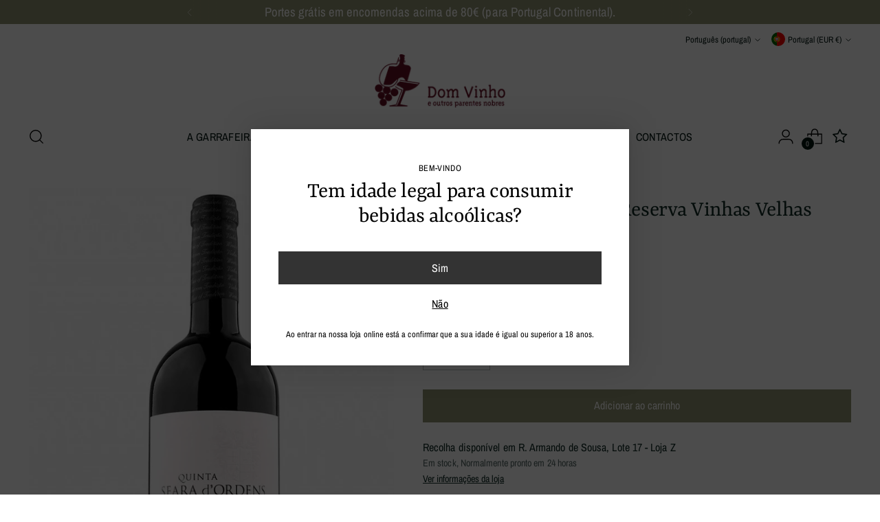

--- FILE ---
content_type: text/javascript; charset=utf-8
request_url: https://domvinho.com/products/quinta-seara-dordens-reserva-vinhas-velhas-tinto.js
body_size: 130
content:
{"id":8255238668571,"title":"Quinta Seara d'Ordens Reserva Vinhas Velhas tinto","handle":"quinta-seara-dordens-reserva-vinhas-velhas-tinto","description":"","published_at":"2023-05-03T10:34:50+01:00","created_at":"2023-05-03T00:43:23+01:00","vendor":"Soc. Agr. Qta. Seara D'Ordens, Lda","type":"","tags":["14.5% vol.","2020","Douro","Tinto"],"price":2100,"price_min":2100,"price_max":2100,"available":true,"price_varies":false,"compare_at_price":null,"compare_at_price_min":0,"compare_at_price_max":0,"compare_at_price_varies":false,"variants":[{"id":45054709956891,"title":"Default Title","option1":"Default Title","option2":null,"option3":null,"sku":"17DOTQSO06","requires_shipping":true,"taxable":true,"featured_image":null,"available":true,"name":"Quinta Seara d'Ordens Reserva Vinhas Velhas tinto","public_title":null,"options":["Default Title"],"price":2100,"weight":1700,"compare_at_price":null,"inventory_management":"shopify","barcode":"34265","requires_selling_plan":false,"selling_plan_allocations":[]}],"images":["\/\/cdn.shopify.com\/s\/files\/1\/0745\/1056\/5659\/files\/Searad_ordensresvv.jpg?v=1706798215"],"featured_image":"\/\/cdn.shopify.com\/s\/files\/1\/0745\/1056\/5659\/files\/Searad_ordensresvv.jpg?v=1706798215","options":[{"name":"Title","position":1,"values":["Default Title"]}],"url":"\/products\/quinta-seara-dordens-reserva-vinhas-velhas-tinto","media":[{"alt":null,"id":36791307534619,"position":1,"preview_image":{"aspect_ratio":0.746,"height":1032,"width":770,"src":"https:\/\/cdn.shopify.com\/s\/files\/1\/0745\/1056\/5659\/files\/Searad_ordensresvv.jpg?v=1706798215"},"aspect_ratio":0.746,"height":1032,"media_type":"image","src":"https:\/\/cdn.shopify.com\/s\/files\/1\/0745\/1056\/5659\/files\/Searad_ordensresvv.jpg?v=1706798215","width":770}],"requires_selling_plan":false,"selling_plan_groups":[]}

--- FILE ---
content_type: text/javascript
request_url: https://domvinho.com/cdn/shop/t/2/assets/theme.min.js?v=159240265521419872631681231610
body_size: 42254
content:
function t(t,e){var n=Object.keys(t);if(Object.getOwnPropertySymbols){var i=Object.getOwnPropertySymbols(t);e&&(i=i.filter((function(e){return Object.getOwnPropertyDescriptor(t,e).enumerable}))),n.push.apply(n,i)}return n}function e(e){for(var n=1;n<arguments.length;n++){var i=null!=arguments[n]?arguments[n]:{};n%2?t(Object(i),!0).forEach((function(t){o(e,t,i[t])})):Object.getOwnPropertyDescriptors?Object.defineProperties(e,Object.getOwnPropertyDescriptors(i)):t(Object(i)).forEach((function(t){Object.defineProperty(e,t,Object.getOwnPropertyDescriptor(i,t))}))}return e}function n(t){return n="function"==typeof Symbol&&"symbol"==typeof Symbol.iterator?function(t){return typeof t}:function(t){return t&&"function"==typeof Symbol&&t.constructor===Symbol&&t!==Symbol.prototype?"symbol":typeof t},n(t)}function i(t,e){for(var n=0;n<e.length;n++){var i=e[n];i.enumerable=i.enumerable||!1,i.configurable=!0,"value"in i&&(i.writable=!0),Object.defineProperty(t,i.key,i)}}function o(t,e,n){return e in t?Object.defineProperty(t,e,{value:n,enumerable:!0,configurable:!0,writable:!0}):t[e]=n,t}function a(t,e){return function(t){if(Array.isArray(t))return t}(t)||function(t,e){var n=null==t?null:"undefined"!=typeof Symbol&&t[Symbol.iterator]||t["@@iterator"];if(null==n)return;var i,o,a=[],r=!0,c=!1;try{for(n=n.call(t);!(r=(i=n.next()).done)&&(a.push(i.value),!e||a.length!==e);r=!0);}catch(t){c=!0,o=t}finally{try{r||null==n.return||n.return()}finally{if(c)throw o}}return a}(t,e)||c(t,e)||function(){throw new TypeError("Invalid attempt to destructure non-iterable instance.\nIn order to be iterable, non-array objects must have a [Symbol.iterator]() method.")}()}function r(t){return function(t){if(Array.isArray(t))return s(t)}(t)||function(t){if("undefined"!=typeof Symbol&&null!=t[Symbol.iterator]||null!=t["@@iterator"])return Array.from(t)}(t)||c(t)||function(){throw new TypeError("Invalid attempt to spread non-iterable instance.\nIn order to be iterable, non-array objects must have a [Symbol.iterator]() method.")}()}function c(t,e){if(t){if("string"==typeof t)return s(t,e);var n=Object.prototype.toString.call(t).slice(8,-1);return"Object"===n&&t.constructor&&(n=t.constructor.name),"Map"===n||"Set"===n?Array.from(t):"Arguments"===n||/^(?:Ui|I)nt(?:8|16|32)(?:Clamped)?Array$/.test(n)?s(t,e):void 0}}function s(t,e){(null==e||e>t.length)&&(e=t.length);for(var n=0,i=new Array(e);n<e;n++)i[n]=t[n];return i}function u(t,e){this.container=function(t){if(!(t instanceof Element))throw new TypeError("Theme Sections: Attempted to load section. The section container provided is not a DOM element.");if(null===t.getAttribute("data-section-id"))throw new Error("Theme Sections: The section container provided does not have an id assigned to the data-section-id attribute.");return t}(t),this.id=t.getAttribute("data-section-id"),this.extensions=[],Object.assign(this,function(t){if(void 0!==t&&"object"!=typeof t||null===t)throw new TypeError("Theme Sections: The properties object provided is not a valid");return t}(e)),this.onLoad()}u.prototype={onLoad:Function.prototype,onUnload:Function.prototype,onSelect:Function.prototype,onDeselect:Function.prototype,onBlockSelect:Function.prototype,onBlockDeselect:Function.prototype,extend:function(t){this.extensions.push(t);var e=Object.assign({},t);delete e.init,Object.assign(this,e),"function"==typeof t.init&&t.init.apply(this)}},"function"!=typeof Object.assign&&Object.defineProperty(Object,"assign",{value:function(t){if(null==t)throw new TypeError("Cannot convert undefined or null to object");for(var e=Object(t),n=1;n<arguments.length;n++){var i=arguments[n];if(null!=i)for(var o in i)Object.prototype.hasOwnProperty.call(i,o)&&(e[o]=i[o])}return e},writable:!0,configurable:!0});window.Shopify=window.Shopify||{},window.Shopify.theme=window.Shopify.theme||{},window.Shopify.theme.sections=window.Shopify.theme.sections||{};var l=window.Shopify.theme.sections.registered=window.Shopify.theme.sections.registered||{},d=window.Shopify.theme.sections.instances=window.Shopify.theme.sections.instances||[];function h(t,e){if("string"!=typeof t)throw new TypeError("Theme Sections: The first argument for .register must be a string that specifies the type of the section being registered");if(void 0!==l[t])throw new Error('Theme Sections: A section of type "'+t+'" has already been registered. You cannot register the same section type twice');function n(t){u.call(this,t,e)}return n.constructor=u,n.prototype=Object.create(u.prototype),n.prototype.type=t,l[t]=n}function f(t,e){t=m(t),void 0===e&&(e=document.querySelectorAll("[data-section-type]")),e=g(e),t.forEach((function(t){var n=l[t];void 0!==n&&(e=e.filter((function(e){return!(p(e).length>0)&&(null!==e.getAttribute("data-section-type")&&(e.getAttribute("data-section-type")!==t||(d.push(new n(e)),!1)))})))}))}function p(t){var e=[];if(NodeList.prototype.isPrototypeOf(t)||Array.isArray(t))var n=t[0];if(t instanceof Element||n instanceof Element)g(t).forEach((function(t){e=e.concat(d.filter((function(e){return e.container===t})))}));else if("string"==typeof t||"string"==typeof n){m(t).forEach((function(t){e=e.concat(d.filter((function(e){return e.type===t})))}))}return e}function v(t){for(var e,n=0;n<d.length;n++)if(d[n].id===t){e=d[n];break}return e}function m(t){return"*"===t?t=Object.keys(l):"string"==typeof t?t=[t]:t.constructor===u?t=[t.prototype.type]:Array.isArray(t)&&t[0].constructor===u&&(t=t.map((function(t){return t.prototype.type}))),t=t.map((function(t){return t.toLowerCase()}))}function g(t){return NodeList.prototype.isPrototypeOf(t)&&t.length>0?t=Array.prototype.slice.call(t):NodeList.prototype.isPrototypeOf(t)&&0===t.length||null===t?t=[]:!Array.isArray(t)&&t instanceof Element&&(t=[t]),t}function y(t,e){return void 0===e&&(e=document),e.querySelector(t)}function b(t,e){return void 0===e&&(e=document),[].slice.call(e.querySelectorAll(t))}function w(t,e){return Array.isArray(t)?t.forEach(e):e(t)}function _(t){return function(e,n,i){return w(e,(function(e){return e[t+"EventListener"](n,i)}))}}function k(t,e,n){return _("add")(t,e,n),function(){return _("remove")(t,e,n)}}function E(t){return function(e){var n=arguments;return w(e,(function(e){var i;return(i=e.classList)[t].apply(i,[].slice.call(n,1))}))}}function T(t){E("add").apply(void 0,[t].concat([].slice.call(arguments,1)))}function S(t){E("remove").apply(void 0,[t].concat([].slice.call(arguments,1)))}function C(t){E("toggle").apply(void 0,[t].concat([].slice.call(arguments,1)))}function L(t,e){return t.classList.contains(e)}function x(t){return t&&t.__esModule&&Object.prototype.hasOwnProperty.call(t,"default")?t.default:t}window.Shopify.designMode&&(document.addEventListener("shopify:section:load",(function(t){var e=t.detail.sectionId,n=t.target.querySelector('[data-section-id="'+e+'"]');null!==n&&f(n.getAttribute("data-section-type"),n)})),document.addEventListener("shopify:section:unload",(function(t){var e=t.detail.sectionId,n=t.target.querySelector('[data-section-id="'+e+'"]');"object"==typeof p(n)[0]&&p(n).forEach((function(t){var e=d.map((function(t){return t.id})).indexOf(t.id);d.splice(e,1),t.onUnload()}))})),document.addEventListener("shopify:section:select",(function(t){var e=v(t.detail.sectionId);"object"==typeof e&&e.onSelect(t)})),document.addEventListener("shopify:section:deselect",(function(t){var e=v(t.detail.sectionId);"object"==typeof e&&e.onDeselect(t)})),document.addEventListener("shopify:block:select",(function(t){var e=v(t.detail.sectionId);"object"==typeof e&&e.onBlockSelect(t)})),document.addEventListener("shopify:block:deselect",(function(t){var e=v(t.detail.sectionId);"object"==typeof e&&e.onBlockDeselect(t)})));var A={exports:{}};A.exports=M,A.exports.isMobile=M,A.exports.default=M;var I=/(android|bb\d+|meego).+mobile|avantgo|bada\/|blackberry|blazer|compal|elaine|fennec|hiptop|iemobile|ip(hone|od)|iris|kindle|lge |maemo|midp|mmp|mobile.+firefox|netfront|opera m(ob|in)i|palm( os)?|phone|p(ixi|re)\/|plucker|pocket|psp|series[46]0|symbian|treo|up\.(browser|link)|vodafone|wap|windows (ce|phone)|xda|xiino/i,P=/(android|bb\d+|meego).+mobile|avantgo|bada\/|blackberry|blazer|compal|elaine|fennec|hiptop|iemobile|ip(hone|od)|iris|kindle|lge |maemo|midp|mmp|mobile.+firefox|netfront|opera m(ob|in)i|palm( os)?|phone|p(ixi|re)\/|plucker|pocket|psp|series[46]0|symbian|treo|up\.(browser|link)|vodafone|wap|windows (ce|phone)|xda|xiino|android|ipad|playbook|silk/i;function M(t){t||(t={});var e=t.ua;if(e||"undefined"==typeof navigator||(e=navigator.userAgent),e&&e.headers&&"string"==typeof e.headers["user-agent"]&&(e=e.headers["user-agent"]),"string"!=typeof e)return!1;var n=t.tablet?P.test(e):I.test(e);return!n&&t.tablet&&t.featureDetect&&navigator&&navigator.maxTouchPoints>1&&-1!==e.indexOf("Macintosh")&&-1!==e.indexOf("Safari")&&(n=!0),n}var O=A.exports,B={exports:{}};!function(t,e){function n(t){this.listenerMap=[{},{}],t&&this.root(t),this.handle=n.prototype.handle.bind(this),this._removedListeners=[]}function i(t,e){return t.toLowerCase()===e.tagName.toLowerCase()}function o(t,e){return this.rootElement===window?e===document||e===document.documentElement||e===window:this.rootElement===e}function a(t,e){return t===e.id}Object.defineProperty(e,"__esModule",{value:!0}),e.default=void 0,n.prototype.root=function(t){var e,n=this.listenerMap;if(this.rootElement){for(e in n[1])n[1].hasOwnProperty(e)&&this.rootElement.removeEventListener(e,this.handle,!0);for(e in n[0])n[0].hasOwnProperty(e)&&this.rootElement.removeEventListener(e,this.handle,!1)}if(!t||!t.addEventListener)return this.rootElement&&delete this.rootElement,this;for(e in this.rootElement=t,n[1])n[1].hasOwnProperty(e)&&this.rootElement.addEventListener(e,this.handle,!0);for(e in n[0])n[0].hasOwnProperty(e)&&this.rootElement.addEventListener(e,this.handle,!1);return this},n.prototype.captureForType=function(t){return-1!==["blur","error","focus","load","resize","scroll"].indexOf(t)},n.prototype.on=function(t,e,n,r){var c,s,u,l;if(!t)throw new TypeError("Invalid event type: "+t);if("function"==typeof e&&(r=n,n=e,e=null),void 0===r&&(r=this.captureForType(t)),"function"!=typeof n)throw new TypeError("Handler must be a type of Function");return c=this.rootElement,(s=this.listenerMap[r?1:0])[t]||(c&&c.addEventListener(t,this.handle,r),s[t]=[]),e?/^[a-z]+$/i.test(e)?(l=e,u=i):/^#[a-z0-9\-_]+$/i.test(e)?(l=e.slice(1),u=a):(l=e,u=Element.prototype.matches):(l=null,u=o.bind(this)),s[t].push({selector:e,handler:n,matcher:u,matcherParam:l}),this},n.prototype.off=function(t,e,n,i){var o,a,r,c,s;if("function"==typeof e&&(i=n,n=e,e=null),void 0===i)return this.off(t,e,n,!0),this.off(t,e,n,!1),this;if(r=this.listenerMap[i?1:0],!t){for(s in r)r.hasOwnProperty(s)&&this.off(s,e,n);return this}if(!(c=r[t])||!c.length)return this;for(o=c.length-1;o>=0;o--)a=c[o],e&&e!==a.selector||n&&n!==a.handler||(this._removedListeners.push(a),c.splice(o,1));return c.length||(delete r[t],this.rootElement&&this.rootElement.removeEventListener(t,this.handle,i)),this},n.prototype.handle=function(t){var e,n,i,o,a,r=t.type,c=[],s="ftLabsDelegateIgnore";if(!0!==t[s]){switch(3===(a=t.target).nodeType&&(a=a.parentNode),a.correspondingUseElement&&(a=a.correspondingUseElement),i=this.rootElement,t.eventPhase||(t.target!==t.currentTarget?3:2)){case 1:c=this.listenerMap[1][r];break;case 2:this.listenerMap[0]&&this.listenerMap[0][r]&&(c=c.concat(this.listenerMap[0][r])),this.listenerMap[1]&&this.listenerMap[1][r]&&(c=c.concat(this.listenerMap[1][r]));break;case 3:c=this.listenerMap[0][r]}var u,l=[];for(n=c.length;a&&n;){for(e=0;e<n&&(o=c[e]);e++)a.tagName&&["button","input","select","textarea"].indexOf(a.tagName.toLowerCase())>-1&&a.hasAttribute("disabled")?l=[]:o.matcher.call(a,o.matcherParam,a)&&l.push([t,a,o]);if(a===i)break;if(n=c.length,(a=a.parentElement||a.parentNode)instanceof HTMLDocument)break}for(e=0;e<l.length;e++)if(!(this._removedListeners.indexOf(l[e][2])>-1)&&!1===this.fire.apply(this,l[e])){l[e][0][s]=!0,l[e][0].preventDefault(),u=!1;break}return u}},n.prototype.fire=function(t,e,n){return n.handler.call(e,t,e)},n.prototype.destroy=function(){this.off(),this.root()};var r=n;e.default=r,t.exports=e.default}(B,B.exports);var H=x(B.exports),D=["input","select","textarea","a[href]","button","[tabindex]","audio[controls]","video[controls]",'[contenteditable]:not([contenteditable="false"])',"details>summary:first-of-type","details"],q=D.join(","),N="undefined"==typeof Element?function(){}:Element.prototype.matches||Element.prototype.msMatchesSelector||Element.prototype.webkitMatchesSelector,V=function(t){var e=parseInt(t.getAttribute("tabindex"),10);return isNaN(e)?function(t){return"true"===t.contentEditable}(t)?0:"AUDIO"!==t.nodeName&&"VIDEO"!==t.nodeName&&"DETAILS"!==t.nodeName||null!==t.getAttribute("tabindex")?t.tabIndex:0:e},j=function(t,e){return t.tabIndex===e.tabIndex?t.documentOrder-e.documentOrder:t.tabIndex-e.tabIndex},U=function(t){return"INPUT"===t.tagName},F=function(t){return function(t){return U(t)&&"radio"===t.type}(t)&&!function(t){if(!t.name)return!0;var e,n=t.form||t.ownerDocument,i=function(t){return n.querySelectorAll('input[type="radio"][name="'+t+'"]')};if("undefined"!=typeof window&&void 0!==window.CSS&&"function"==typeof window.CSS.escape)e=i(window.CSS.escape(t.name));else try{e=i(t.name)}catch(t){return console.error("Looks like you have a radio button with a name attribute containing invalid CSS selector characters and need the CSS.escape polyfill: %s",t.message),!1}var o=function(t,e){for(var n=0;n<t.length;n++)if(t[n].checked&&t[n].form===e)return t[n]}(e,t.form);return!o||o===t}(t)},R=function(t,e){return!(e.disabled||function(t){return U(t)&&"hidden"===t.type}(e)||function(t,e){if("hidden"===getComputedStyle(t).visibility)return!0;var n=N.call(t,"details>summary:first-of-type")?t.parentElement:t;if(N.call(n,"details:not([open]) *"))return!0;if(e&&"full"!==e){if("non-zero-area"===e){var i=t.getBoundingClientRect(),o=i.width,a=i.height;return 0===o&&0===a}}else for(;t;){if("none"===getComputedStyle(t).display)return!0;t=t.parentElement}return!1}(e,t.displayCheck)||function(t){return"DETAILS"===t.tagName&&Array.prototype.slice.apply(t.children).some((function(t){return"SUMMARY"===t.tagName}))}(e)||function(t){if(U(t)||"SELECT"===t.tagName||"TEXTAREA"===t.tagName||"BUTTON"===t.tagName)for(var e=t.parentElement;e;){if("FIELDSET"===e.tagName&&e.disabled){for(var n=0;n<e.children.length;n++){var i=e.children.item(n);if("LEGEND"===i.tagName)return!i.contains(t)}return!0}e=e.parentElement}return!1}(e))},W=function(t,e){return!(!R(t,e)||F(e)||V(e)<0)},G=function(t,e){var n=[],i=[],o=function(t,e,n){var i=Array.prototype.slice.apply(t.querySelectorAll(q));return e&&N.call(t,q)&&i.unshift(t),i.filter(n)}(t,(e=e||{}).includeContainer,W.bind(null,e));o.forEach((function(t,e){var o=V(t);0===o?n.push(t):i.push({documentOrder:e,tabIndex:o,node:t})}));var a=i.sort(j).map((function(t){return t.node})).concat(n);return a},z=D.concat("iframe").join(","),Y=function(t,e){if(e=e||{},!t)throw new Error("No node provided");return!1!==N.call(t,z)&&R(e,t)};
/*!
* focus-trap 6.7.1
* @license MIT, https://github.com/focus-trap/focus-trap/blob/master/LICENSE
*/
function Q(t,e){var n=Object.keys(t);if(Object.getOwnPropertySymbols){var i=Object.getOwnPropertySymbols(t);e&&(i=i.filter((function(e){return Object.getOwnPropertyDescriptor(t,e).enumerable}))),n.push.apply(n,i)}return n}function J(t,e,n){return e in t?Object.defineProperty(t,e,{value:n,enumerable:!0,configurable:!0,writable:!0}):t[e]=n,t}var $,X=($=[],{activateTrap:function(t){if($.length>0){var e=$[$.length-1];e!==t&&e.pause()}var n=$.indexOf(t);-1===n||$.splice(n,1),$.push(t)},deactivateTrap:function(t){var e=$.indexOf(t);-1!==e&&$.splice(e,1),$.length>0&&$[$.length-1].unpause()}}),K=function(t){return setTimeout(t,0)},Z=function(t,e){var n=-1;return t.every((function(t,i){return!e(t)||(n=i,!1)})),n},tt=function(t){for(var e=arguments.length,n=new Array(e>1?e-1:0),i=1;i<e;i++)n[i-1]=arguments[i];return"function"==typeof t?t.apply(void 0,n):t},et=function(t){return t.target.shadowRoot&&"function"==typeof t.composedPath?t.composedPath()[0]:t.target},nt=function(t,e){var n,i=(null==e?void 0:e.document)||document,o=function(t){for(var e=1;e<arguments.length;e++){var n=null!=arguments[e]?arguments[e]:{};e%2?Q(Object(n),!0).forEach((function(e){J(t,e,n[e])})):Object.getOwnPropertyDescriptors?Object.defineProperties(t,Object.getOwnPropertyDescriptors(n)):Q(Object(n)).forEach((function(e){Object.defineProperty(t,e,Object.getOwnPropertyDescriptor(n,e))}))}return t}({returnFocusOnDeactivate:!0,escapeDeactivates:!0,delayInitialFocus:!0},e),a={containers:[],tabbableGroups:[],nodeFocusedBeforeActivation:null,mostRecentlyFocusedNode:null,active:!1,paused:!1,delayInitialFocusTimer:void 0},r=function(t,e,n){return t&&void 0!==t[e]?t[e]:o[n||e]},c=function(t){return!(!t||!a.containers.some((function(e){return e.contains(t)})))},s=function(t){var e=o[t];if("function"==typeof e){for(var n=arguments.length,a=new Array(n>1?n-1:0),r=1;r<n;r++)a[r-1]=arguments[r];e=e.apply(void 0,a)}if(!e){if(void 0===e||!1===e)return e;throw new Error("`".concat(t,"` was specified but was not a node, or did not return a node"))}var c=e;if("string"==typeof e&&!(c=i.querySelector(e)))throw new Error("`".concat(t,"` as selector refers to no known node"));return c},u=function(){var t=s("initialFocus");if(!1===t)return!1;if(void 0===t)if(c(i.activeElement))t=i.activeElement;else{var e=a.tabbableGroups[0];t=e&&e.firstTabbableNode||s("fallbackFocus")}if(!t)throw new Error("Your focus-trap needs to have at least one focusable element");return t},l=function(){if(a.tabbableGroups=a.containers.map((function(t){var e=G(t);if(e.length>0)return{container:t,firstTabbableNode:e[0],lastTabbableNode:e[e.length-1]}})).filter((function(t){return!!t})),a.tabbableGroups.length<=0&&!s("fallbackFocus"))throw new Error("Your focus-trap must have at least one container with at least one tabbable node in it at all times")},d=function t(e){!1!==e&&e!==i.activeElement&&(e&&e.focus?(e.focus({preventScroll:!!o.preventScroll}),a.mostRecentlyFocusedNode=e,function(t){return t.tagName&&"input"===t.tagName.toLowerCase()&&"function"==typeof t.select}(e)&&e.select()):t(u()))},h=function(t){var e=s("setReturnFocus",t);return e||!1!==e&&t},f=function(t){var e=et(t);c(e)||(tt(o.clickOutsideDeactivates,t)?n.deactivate({returnFocus:o.returnFocusOnDeactivate&&!Y(e)}):tt(o.allowOutsideClick,t)||t.preventDefault())},p=function(t){var e=et(t),n=c(e);n||e instanceof Document?n&&(a.mostRecentlyFocusedNode=e):(t.stopImmediatePropagation(),d(a.mostRecentlyFocusedNode||u()))},v=function(t){if(function(t){return"Escape"===t.key||"Esc"===t.key||27===t.keyCode}(t)&&!1!==tt(o.escapeDeactivates,t))return t.preventDefault(),void n.deactivate();(function(t){return"Tab"===t.key||9===t.keyCode})(t)&&function(t){var e=et(t);l();var n=null;if(a.tabbableGroups.length>0){var i=Z(a.tabbableGroups,(function(t){return t.container.contains(e)}));if(i<0)n=t.shiftKey?a.tabbableGroups[a.tabbableGroups.length-1].lastTabbableNode:a.tabbableGroups[0].firstTabbableNode;else if(t.shiftKey){var o=Z(a.tabbableGroups,(function(t){var n=t.firstTabbableNode;return e===n}));if(o<0&&a.tabbableGroups[i].container===e&&(o=i),o>=0){var r=0===o?a.tabbableGroups.length-1:o-1;n=a.tabbableGroups[r].lastTabbableNode}}else{var c=Z(a.tabbableGroups,(function(t){var n=t.lastTabbableNode;return e===n}));if(c<0&&a.tabbableGroups[i].container===e&&(c=i),c>=0){var u=c===a.tabbableGroups.length-1?0:c+1;n=a.tabbableGroups[u].firstTabbableNode}}}else n=s("fallbackFocus");n&&(t.preventDefault(),d(n))}(t)},m=function(t){if(!tt(o.clickOutsideDeactivates,t)){var e=et(t);c(e)||tt(o.allowOutsideClick,t)||(t.preventDefault(),t.stopImmediatePropagation())}},g=function(){if(a.active)return X.activateTrap(n),a.delayInitialFocusTimer=o.delayInitialFocus?K((function(){d(u())})):d(u()),i.addEventListener("focusin",p,!0),i.addEventListener("mousedown",f,{capture:!0,passive:!1}),i.addEventListener("touchstart",f,{capture:!0,passive:!1}),i.addEventListener("click",m,{capture:!0,passive:!1}),i.addEventListener("keydown",v,{capture:!0,passive:!1}),n},y=function(){if(a.active)return i.removeEventListener("focusin",p,!0),i.removeEventListener("mousedown",f,!0),i.removeEventListener("touchstart",f,!0),i.removeEventListener("click",m,!0),i.removeEventListener("keydown",v,!0),n};return(n={activate:function(t){if(a.active)return this;var e=r(t,"onActivate"),n=r(t,"onPostActivate"),o=r(t,"checkCanFocusTrap");o||l(),a.active=!0,a.paused=!1,a.nodeFocusedBeforeActivation=i.activeElement,e&&e();var c=function(){o&&l(),g(),n&&n()};return o?(o(a.containers.concat()).then(c,c),this):(c(),this)},deactivate:function(t){if(!a.active)return this;clearTimeout(a.delayInitialFocusTimer),a.delayInitialFocusTimer=void 0,y(),a.active=!1,a.paused=!1,X.deactivateTrap(n);var e=r(t,"onDeactivate"),i=r(t,"onPostDeactivate"),o=r(t,"checkCanReturnFocus");e&&e();var c=r(t,"returnFocus","returnFocusOnDeactivate"),s=function(){K((function(){c&&d(h(a.nodeFocusedBeforeActivation)),i&&i()}))};return c&&o?(o(h(a.nodeFocusedBeforeActivation)).then(s,s),this):(s(),this)},pause:function(){return a.paused||!a.active||(a.paused=!0,y()),this},unpause:function(){return a.paused&&a.active?(a.paused=!1,l(),g(),this):this},updateContainerElements:function(t){var e=[].concat(t).filter(Boolean);return a.containers=e.map((function(t){return"string"==typeof t?i.querySelector(t):t})),a.active&&l(),this}}).updateContainerElements(t),n};var it=!1;if("undefined"!=typeof window){var ot={get passive(){it=!0}};window.addEventListener("testPassive",null,ot),window.removeEventListener("testPassive",null,ot)}var at="undefined"!=typeof window&&window.navigator&&window.navigator.platform&&(/iP(ad|hone|od)/.test(window.navigator.platform)||"MacIntel"===window.navigator.platform&&window.navigator.maxTouchPoints>1),rt=[],ct=!1,st=-1,ut=void 0,lt=void 0,dt=function(t){return rt.some((function(e){return!(!e.options.allowTouchMove||!e.options.allowTouchMove(t))}))},ht=function(t){var e=t||window.event;return!!dt(e.target)||(e.touches.length>1||(e.preventDefault&&e.preventDefault(),!1))},ft=function(t,e){if(t){if(!rt.some((function(e){return e.targetElement===t}))){var n={targetElement:t,options:e||{}};rt=[].concat(function(t){if(Array.isArray(t)){for(var e=0,n=Array(t.length);e<t.length;e++)n[e]=t[e];return n}return Array.from(t)}(rt),[n]),at?(t.ontouchstart=function(t){1===t.targetTouches.length&&(st=t.targetTouches[0].clientY)},t.ontouchmove=function(e){1===e.targetTouches.length&&function(t,e){var n=t.targetTouches[0].clientY-st;!dt(t.target)&&(e&&0===e.scrollTop&&n>0||function(t){return!!t&&t.scrollHeight-t.scrollTop<=t.clientHeight}(e)&&n<0?ht(t):t.stopPropagation())}(e,t)},ct||(document.addEventListener("touchmove",ht,it?{passive:!1}:void 0),ct=!0)):function(t){if(void 0===lt){var e=!!t&&!0===t.reserveScrollBarGap,n=window.innerWidth-document.documentElement.clientWidth;e&&n>0&&(lt=document.body.style.paddingRight,document.body.style.paddingRight=n+"px")}void 0===ut&&(ut=document.body.style.overflow,document.body.style.overflow="hidden")}(e)}}else console.error("disableBodyScroll unsuccessful - targetElement must be provided when calling disableBodyScroll on IOS devices.")},pt=function(t){t?(rt=rt.filter((function(e){return e.targetElement!==t})),at?(t.ontouchstart=null,t.ontouchmove=null,ct&&0===rt.length&&(document.removeEventListener("touchmove",ht,it?{passive:!1}:void 0),ct=!1)):rt.length||(void 0!==lt&&(document.body.style.paddingRight=lt,lt=void 0),void 0!==ut&&(document.body.style.overflow=ut,ut=void 0))):console.error("enableBodyScroll unsuccessful - targetElement must be provided when calling enableBodyScroll on IOS devices.")},vt=function(t){if("object"!=typeof(e=t)||Array.isArray(e))throw"state should be an object";var e},mt=function(t,e,n,i){return(o=t,o.reduce((function(t,e,n){return t.indexOf(e)>-1?t:t.concat(e)}),[])).reduce((function(t,n){return t.concat(e[n]||[])}),[]).map((function(t){return t(n,i)}));var o},gt=function(t){void 0===t&&(t={});var e={};return{getState:function(){return Object.assign({},t)},hydrate:function(n){return vt(n),Object.assign(t,n),function(){var i=["*"].concat(Object.keys(n));mt(i,e,t)}},on:function(t,n){return(t=[].concat(t)).map((function(t){return e[t]=(e[t]||[]).concat(n)})),function(){return t.map((function(t){return e[t].splice(e[t].indexOf(n),1)}))}},emit:function(n,i,o){var a=("*"===n?[]:["*"]).concat(n);(i="function"==typeof i?i(t):i)&&(vt(i),Object.assign(t,i),a=a.concat(Object.keys(i))),mt(a,e,t,o)}}}(),yt=gt.on,bt=gt.emit,wt=gt.hydrate;function _t(){var t=arguments.length>0&&void 0!==arguments[0]?arguments[0]:[];t.forEach((function(t){var e=document.createElement("div");e.classList.add("rte__iframe"),t.parentNode.insertBefore(e,t),e.appendChild(t),t.src=t.src}))}function kt(){var t=arguments.length>0&&void 0!==arguments[0]?arguments[0]:[];t.forEach((function(t){var e=document.createElement("div");e.classList.add("rte__table-wrapper"),e.tabIndex=0,t.parentNode.insertBefore(e,t),e.appendChild(t)}))}var Et="active",Tt="[data-modal-close]",St=".modal__wash",Ct=".modal__content",Lt=function(t){var e=[];return t.forEach((function(t){y(".product-item__image--one",t);var n=y(".product-item__image--two",t);b(".product-item-options__list",t),e.push(k(t,"mouseenter",(function(){!function(t,e,n){e&&T(e,"active")}(0,n)}))),e.push(k(t,"mouseleave",(function(){!function(t,e,n){e&&S(e,"active")}(0,n)})))})),{destroy:function(){e.forEach((function(t){return t()}))}}};function xt(t){var e=getComputedStyle(document.documentElement).getPropertyValue("--media-".concat(t));return e||(console.warn("Invalid querySize passed to getMediaQuery"),!1)}var At=function(t){var e=arguments.length>1&&void 0!==arguments[1]&&arguments[1],n=window.matchMedia(xt("above-720")).matches?200:100,i=0;e||(i=Math.min(n/t.offsetHeight,.5));var o=new IntersectionObserver((function(e){a(e,1)[0].isIntersecting&&(T(t,"is-visible"),o.disconnect())}),{threshold:i});return o.observe(t),{destroy:function(){null==o||o.disconnect()}}},It=function(t,e){var n=arguments.length>2&&void 0!==arguments[2]?arguments[2]:0,i=n;e.forEach((function(e){b(e,t).forEach((function(t){t.style.setProperty("--delay-offset-multiplier",i),i++}))}))},Pt=function(t){return L(t,"animation")&&!L(document.documentElement,"prefers-reduced-motion")},Mt=".section-blocks > *",Ot=".image-with-text__image .image__img",Bt=".image-with-text__small-image .image__img",Ht=".image-with-text__image-caption",Dt=".section-blocks > *",qt=".image-with-text-split__image .image__img",Nt=".testimonials__item-content > *",Vt=".testimonials__item-product-image",jt=".testimonials__item-product-title",Ut=".animation--item",Ft="testimonials__item--image-placement-right",Rt=".quote__item-inner > *",Wt=".animation--section-introduction > *",Gt=".animation--controls",zt=".animation--item",Yt=function(t){It(t,[Wt,Gt,zt]);var e=At(t);return{destroy:function(){null==e||e.destroy()}}},Qt=".section-introduction > *",Jt=".complete-the-look__image-wrapper .image__img",$t=".complete-the-look__product",Xt=".complete-the-look__products",Kt="complete-the-look--image-left",Zt=".section-introduction > *",te=".shoppable-image__image-wrapper .image__img",ee=".shoppable-item__hotspot-wrapper",ne=".section-introduction > *",ie=".shoppable-feature__secondary-content .shoppable-feature__carousel-outer",oe=".shoppable-item__hotspot-wrapper",ae=".animation--shoppable-feature-mobile-drawer  .shoppable-feature__carousel-outer > *:not(.swiper-pagination)",re=".image-hero-split-item__text-container-inner > *",ce=".image-hero__text-container-inner > *",se="animation--image-compare",ue=".animation--section-introduction > *",le=".image_compare__image-wrapper .image__img",de=".image-compare__label-container",he=".image-compare__slider-line",fe=".image-compare__slider-button",pe=".video__text-container > *",ve=".video-hero__text-container > *",me="\n    .article__image-container,\n    .article__header-inner > *\n  ",ge=".article__content",ye=".collection-banner__image-container",be=".collection-banner__text-container-inner > *",we="[data-partial]",_e="[data-filter-bar]",ke="[data-mobile-filters]",Ee=".animation--item:not(.animation--item-revealed)",Te="animation--collection-products-hide",Se="animation--item-revealed",Ce=function(t){var e=y(we,t),n=y(_e,t),i=y(ke,t),o=null;n&&(o=At(n,!0));var a=null;function r(){var e=b(Ee,t);It(t,[Ee]),setTimeout((function(){T(e,Se)}),0)}return i&&(a=At(i,!0)),r(),{updateContents:function(){var t;r(),S(e,Te),t=e.getBoundingClientRect().top+window.pageYOffset-n.getBoundingClientRect().height,window.scrollTo({top:t,behavior:"smooth"})},infiniteScrollReveal:function(){r()},destroy:function(){var t,e;null===(t=o)||void 0===t||t.destroy(),null===(e=a)||void 0===e||e.destroy()}}},Le=".animation--sale-amount",xe=".animation--section-blocks > *",Ae=".sale-promotion .sale-promotion__type,\n  .sale-promotion .sale-promotion__unit-currency,\n  .sale-promotion .sale-promotion__unit-percent,\n  .sale-promotion .sale-promotion__unit-off,\n  .sale-promotion .sale-promotion__amount,\n  .sale-promotion .sale-promotion__per-month,\n  .sale-promotion .sale-promotion__per-year,\n  .sale-promotion .sale-promotion__terms,\n  .sale-promotion .sales-banner__button",Ie=".section-blocks > *",Pe="\n  .sales-banner__bar-item--heading,\n  .sales-banner__bar-text,\n  .sales-banner__button,\n  .countdown-banner__bar-item--heading,\n  .countdown-banner__bar-item--timer,\n  .countdown-banner__bar-text,\n  .countdown-banner__button",Me=".animation--blog-header > *",Oe=".article-item",Be=".blog__pagination",He="[data-filter-modal]",De=".animation--filter-drawer-item",qe="animation--filter-bar-revealed",Ne=".animation--drawer-menu-item",Ve="animation--drawer-menu-revealed",je=".animation--quick-cart-items > *, .animation--quick-cart-footer",Ue="animation--quick-cart-revealed",Fe=".animation--quick-view-items > *",Re="animation--quick-view-revealed",We=".meganav__list-parent > li",Ge=".meganav__promo-image .image__img",ze=".meganav__secondary-promo-overlay",Ye=".meganav__secondary-promo-text > *",Qe="meganav--has-promo",Je="meganav--promo-position-left",$e=".list-collections__heading",Xe=".animation--item",Ke=".grid-item",Ze=".animation--purchase-confirmation-item",tn=".animation--purchase-confirmation-footer-item",en="animation--purchase-confirmation-revealed",nn=".page-section__inner > *",on=".collapsible-row-list__inner > *",an=".animation--section-blocks > *",rn=".animation--section-introduction > *",cn=".article-item",sn=".animation--section-introduction > *",un=".animation--item",ln=".animation--item",dn=".animation--section-introduction > *",hn=".animation--store-availability-drawer-items > *",fn="animation--store-availability-drawer-revealed",pn=".animation--product-media",vn=function(t){It(t,[pn]);var e=At(t,!0);return{destroy:function(){null==e||e.destroy()}}},mn=".animation--section-introduction > *",gn=".animation--item",yn="[data-partial]",bn="[data-filter-bar]",wn="[data-mobile-filters]",_n=".animation--item:not(.animation--item-revealed)",kn="animation--search-products-hide",En="animation--item-revealed",Tn=function(t){var e=y(yn,t),n=y(bn,t),i=y(wn,t),o=null;n&&(o=At(n,!0));var a=null;function r(){var e=b(_n,t);It(t,[_n]),setTimeout((function(){T(e,En)}),0)}return i&&(a=At(i,!0)),r(),{updateContents:function(){var t;r(),S(e,kn),t=e.getBoundingClientRect().top+window.pageYOffset-n.getBoundingClientRect().height,window.scrollTo({top:t,behavior:"smooth"})},infiniteScrollReveal:function(){r()},destroy:function(){var t,e;null===(t=o)||void 0===t||t.destroy(),null===(e=a)||void 0===e||e.destroy()}}},Sn=".animation--section-blocks > *",Cn=".animation--section-introduction > *",Ln=".multi-column__grid-item",xn=".password__text-container-inner > *",An=".animation--popup-item",In="animation--popup-revealed",Pn=".animation--section-blocks > *",Mn=".animation--section-blocks > *",On=".animation--section-introduction > *",Bn=".event-item",Hn=".animation--giant-heading",Dn=".animation--section-blocks > *",qn=".product-tabs__tab-buttons",Nn=".product-tabs__tab-list-wrapper",Vn=".accordion",jn=".animation--section-introduction > *",Un=".animation--item";function Fn(t,e){return new Promise((function(n,i){var o=new XMLHttpRequest;o.open(t,e),o.onload=function(){this.status>=200&&this.status<300?n(o.response):i(new Error(this.status))},o.onerror=function(){i(new Error(this.status))},o.send()}))}var Rn="active",Wn="[data-store-availability-drawer-trigger]",Gn="[data-store-availability-close]",zn="[data-store-availability-product-title]",Yn="[data-store-availability-variant-title]",Qn="[data-store-list-container]",Jn="[data-store-availability-list-content]",$n="[data-store-availability-drawer-wash]",Xn="[data-store-availability-container]",Kn=window.theme.strings.accessibility,Zn=function(){return window.matchMedia("(prefers-reduced-motion: reduce)").matches};function ti(t){var e=y(".video-pause",t),n=t.getElementsByTagName("VIDEO")[0];if(e&&n){var i=function(){n.pause(),e.innerText=Kn.play_video};Zn()&&i();var o=k(e,"click",(function(t){t.preventDefault(),n.paused?(n.play(),e.innerText=Kn.pause_video):i()}));return function(){return o()}}}var ei="hidden",ni=function(t){var e=arguments.length>1&&void 0!==arguments[1]?arguments[1]:{},n={detail:e},i=new CustomEvent(t,e?n:null);document.dispatchEvent(i)};function ii(t,e){oi(t);var n=function(t,e){oi(t),function(t){if(!Array.isArray(t))throw new TypeError(t+" is not an array.");if(0===t.length)return[];if(!t[0].hasOwnProperty("name"))throw new Error(t[0]+"does not contain name key.");if("string"!=typeof t[0].name)throw new TypeError("Invalid value type passed for name of option "+t[0].name+". Value should be string.")}(e);var n=[];return e.forEach((function(e){for(var i=0;i<t.options.length;i++)if(t.options[i].name.toLowerCase()===e.name.toLowerCase()){n[i]=e.value;break}})),n}(t,e);return function(t,e){return oi(t),function(t){if(Array.isArray(t)&&"object"==typeof t[0])throw new Error(t+"is not a valid array of options.")}(e),t.variants.filter((function(t){return e.every((function(e,n){return t.options[n]===e}))}))[0]||null}(t,n)}function oi(t){if("object"!=typeof t)throw new TypeError(t+" is not an object.");if(0===Object.keys(t).length&&t.constructor===Object)throw new Error(t+" is empty.")}var ai,ri,ci,si,ui,li,di,hi,fi,pi=".scroll-sentinal",vi=".scroll-button",mi="[data-scroll-container-viewport]",gi=function(t){var e=b(pi,t),n=b(vi,t),i=t.dataset,o=i.axis,a=i.startAtEnd,r=y(mi,t);window.addEventListener("load",(function(){var e;T(t,"scroll-container-initialized"),"true"===a&&(e="vertical"==o?"scrollHeight":"scrollWidth",r["vertical"==o?"scrollTop":"scrollLeft"]=2*r[e],t.dataset.startAtEnd=!1)}),{once:!0});var c=[k(n,"click",(function(t){var e=t.currentTarget,n="vertical"==o?"scrollTop":"scrollLeft";"start"===e.dataset.position?r[n]<150?r[n]=0:r[n]-=100:r[n]+=100}))],s=new IntersectionObserver((function(e){e.forEach((function(e){var n=e.target.dataset.position,i=e.isIntersecting;t.setAttribute("data-at-".concat(n),i?"true":"false")}))}),{root:r});e.forEach((function(t){s.observe(t)}));return{unload:function(){e.forEach((function(t){s.unobserve(t)})),c.forEach((function(t){return t()}))}}},yi=[];function bi(t,e){return ri=window.pageXOffset,si=window.pageYOffset,li=window.innerHeight,hi=window.innerWidth,void 0===ci&&(ci=ri),void 0===ui&&(ui=si),void 0===fi&&(fi=hi),void 0===di&&(di=li),(e||si!==ui||ri!==ci||li!==di||hi!==fi)&&(function(t){for(var e=0;e<yi.length;e++)yi[e]({x:ri,y:si,px:ci,py:ui,vh:li,pvh:di,vw:hi,pvw:fi},t)}(t),ci=ri,ui=si,di=li,fi=hi),requestAnimationFrame(bi)}function wi(t){return yi.indexOf(t)<0&&yi.push(t),ai=ai||bi(performance.now()),{update:function(){return bi(performance.now(),!0),this},destroy:function(){yi.splice(yi.indexOf(t),1)}}}var _i=function(t,e){var n=(window.innerWidth||document.documentElement.clientWidth)<=t,i=wi((function(i){var o=i.vw<=t;if(o!==n)return n=o,e()}));return{unload:function(){i.destroy()}}},ki=".social-share__button",Ei=".social-sharing__popup",Ti=".social-share__copy-url",Si=".social-share__success-message",Ci="hidden",Li="social-sharing__popup--success",xi=function(t){if(!t)return Function();var e=y(ki,t),n=y(Ei,t),i=y(Ti,t),o=y(Si,t),a=k(window,"click",(function(t){var o=t.target.closest(ki)===e,a=t.target.closest(Ei)===n,c=t.target.closest(Ti)===i,l=!1;o&&(l="true"===e.getAttribute("aria-expanded"));a||r();o&&!l&&(e.setAttribute("aria-expanded",!0),n.setAttribute("aria-hidden",!1));if(c){var d=i.dataset.url;(h=d,navigator.clipboard.writeText(h)).then(s,u)}var h}));function r(){e.setAttribute("aria-expanded",!1),n.setAttribute("aria-hidden",!0)}function c(t){o.innerHTML=t,S(o,Ci),T(n,Li),setTimeout((function(){T(o,Ci),S(n,Li)}),2e3)}function s(){c(i.dataset.successMessage)}function u(){c(i.dataset.errorMessage||"Error copying link.")}return navigator.clipboard&&navigator.clipboard.writeText||T(i,Ci),function(){r(),a()}};function Ai(){var t="test";try{return localStorage.setItem(t,t),localStorage.getItem(t)!==t?!1:(localStorage.removeItem(t),!0)}catch(t){return!1}}function Ii(t){return Ai()?JSON.parse(localStorage.getItem("fluco_"+t)):null}function Pi(t,e){return Ai()?(localStorage.setItem("fluco_"+t,e),!0):null}var Mi=window.theme.routes.cart||{},Oi={base:"".concat(Mi.base||"/cart",".js"),add:"".concat(Mi.add||"/cart/add",".js"),change:"".concat(Mi.change||"/cart/change",".js"),clear:"".concat(Mi.clear||"/cart/clear",".js"),update:"".concat(Mi.update||"/cart/update",".js")},Bi=window.theme.strings.cart;function Hi(t){var e=Ii("cart_order")||[];return e.length?(t.sorted=r(t.items).sort((function(t,n){return e.indexOf(t.variant_id)-e.indexOf(n.variant_id)})),t):(t.sorted=t.items,t)}function Di(t,e,n){return fetch(Oi.change,{method:"POST",credentials:"include",headers:{"Content-Type":"application/json"},body:JSON.stringify({line:t,quantity:n})}).then((function(t){return t.json()})).then((function(t){var i=t.items.find((function(t){return t.key===e}));if(i&&i.quantity===n-1){var o={code:422,message:Bi.quantityError};throw ni("cart:error",{errorMessage:Bi.quantityError}),bt("quick-cart:error",null,{key:e,errorMessage:Bi.quantityError}),bt("cart:error",null,{key:e,errorMessage:Bi.quantityError}),o}return bt("cart:updated",{cart:t}),bt("quick-cart:updated"),Hi(t)}))}function qi(){return fetch(Oi.base,{method:"GET",credentials:"include"}).then((function(t){return t.json()})).then((function(t){return Hi(t)}))}function Ni(t){var e=[];return Array.prototype.slice.call(t.elements).forEach((function(t){!t.name||t.disabled||["file","reset","submit","button"].indexOf(t.type)>-1||("select-multiple"!==t.type?["checkbox","radio"].indexOf(t.type)>-1&&!t.checked||e.push(encodeURIComponent(t.name)+"="+encodeURIComponent(t.value)):Array.prototype.slice.call(t.options).forEach((function(n){n.selected&&e.push(encodeURIComponent(t.name)+"="+encodeURIComponent(n.value))})))})),e.join("&")}var Vi={addItem:function(t){return bt("cart:updating"),fetch(Oi.add,{method:"POST",credentials:"include",headers:{"Content-Type":"application/x-www-form-urlencoded","X-Requested-With":"XMLHttpRequest"},body:Ni(t)}).then((function(t){return t.json()})).then((function(t){if("422"==t.status){var e={code:422,message:t.description};throw ni("cart:error",{errorMessage:t.description}),e}return qi().then((function(e){var n=Ii("cart_order")||[],i=[t.variant_id].concat(r(n.filter((function(e){return e!==t.variant_id}))));return Pi("cart_order",JSON.stringify(i)),bt("cart:updated",{cart:Hi(e)}),bt("quick-cart:updated"),bt("quick-view:close"),ni("cart:updated",{cart:Hi(e)}),{item:t,cart:Hi(e)}}))}))},get:qi,updateItem:function(t,e){return qi().then((function(n){for(var i=n.items,o=0;o<i.length;o++)if(i[o].key===t)return Di(o+1,t,e)}))},addItemById:function(t,e){bt("cart:updating");var n={items:[{id:t,quantity:e}]};return fetch(Oi.add,{method:"POST",credentials:"include",headers:{"Content-Type":"application/json"},body:JSON.stringify(n)}).then((function(t){return t.json()})).then((function(e){if("422"==e.status){var n={code:422,message:e.description};throw ni("cart:error",{errorMessage:e.description}),bt("quick-cart:error",null,{id:t}),bt("cart:error",null,{id:t}),n}return qi().then((function(t){return bt("quick-cart:updated"),bt("cart:updated",{cart:t}),{res:e,cart:t}}))}))}};var ji=function(t){return function(t,e){"string"==typeof t&&(t=t.replace(".",""));let n="";const i=/\{\{\s*(\w+)\s*\}\}/,o=e||"${{amount}}";function a(t,e=2,n=",",i="."){if(isNaN(t)||null==t)return 0;const o=(t=(t/100).toFixed(e)).split(".");return o[0].replace(/(\d)(?=(\d\d\d)+(?!\d))/g,`$1${n}`)+(o[1]?i+o[1]:"")}switch(o.match(i)[1]){case"amount":n=a(t,2);break;case"amount_no_decimals":n=a(t,0);break;case"amount_with_comma_separator":n=a(t,2,".",",");break;case"amount_no_decimals_with_comma_separator":n=a(t,0,".",",")}return o.replace(i,n)}(t,window.theme.moneyFormat||"${{amount}}")},Ui=window,Fi="function"==typeof Ui.Promise?Ui.Promise:function(t){var e=function(){};return t((function(){e()})),{then:function(t){e=t}}},Ri=[],Wi={add:function(t,e,n,i){var o={el:t,defaultStyle:e,timeoutId:n,onCancelled:i};this.remove(t),Ri.push(o)},remove:function(t){var e=Wi.findIndex(t);if(-1!==e){var n=Ri[e];clearTimeout(n.timeoutId),n.onCancelled(),Ri.splice(e,1)}},find:function(t){return Ri[Wi.findIndex(t)]},findIndex:function(t){var e=-1;return Ri.some((function(n,i){return n.el===t&&(e=i,!0)})),e}};function Gi(t,e){return void 0===e&&(e={}),new Fi((function(n){if(-1===Wi.findIndex(t)){var i=Qi(t),o="number"==typeof e.endHeight,a=e.display||"block",r=e.duration||400,c=e.onCancelled||function(){},s=t.getAttribute("style")||"",u=window.getComputedStyle(t),l=function(t,e){void 0===e&&(e="block");var n=t.getAttribute("style")||"",i=window.getComputedStyle(t);t.style.visibility="hidden",t.style.display=e;var o=$i(i.getPropertyValue("width"));t.style.position="absolute",t.style.width=o+"px",t.style.height="",t.style.minHeight="",t.style.paddingTop="",t.style.paddingBottom="",t.style.borderTopWidth="",t.style.borderBottomWidth="";var a=$i(i.getPropertyValue("min-height")),r=$i(i.getPropertyValue("padding-top")),c=$i(i.getPropertyValue("padding-bottom")),s=$i(i.getPropertyValue("border-top-width")),u=$i(i.getPropertyValue("border-bottom-width")),l=t.scrollHeight;return t.setAttribute("style",n),{height:l,minHeight:a,paddingTop:r,paddingBottom:c,borderTop:s,borderBottom:u}}(t,a),d=/border-box/.test(u.getPropertyValue("box-sizing")),h=l.height,f=l.minHeight,p=l.paddingTop,v=l.paddingBottom,m=l.borderTop,g=l.borderBottom,y=r+"ms",b="cubic-bezier( 0.19, 1, 0.22, 1 )",w=["height "+y+" "+b,"min-height "+y+" "+b,"padding "+y+" "+b,"border-width "+y+" "+b].join(),_=i?u.height:"0px",k=i?u.minHeight:"0px",E=i?u.paddingTop:"0px",T=i?u.paddingBottom:"0px",S=i?u.borderTopWidth:"0px",C=i?u.borderBottomWidth:"0px",L=o?e.endHeight+"px":d?h+m+g+"px":h-p-v+"px",x=f+"px",A=p+"px",I=v+"px",P=m+"px",M=g+"px";if(_!==L||E!==A||T!==I||S!==P||C!==M){requestAnimationFrame((function(){t.style.height=_,t.style.minHeight=k,t.style.paddingTop=E,t.style.paddingBottom=T,t.style.borderTopWidth=S,t.style.borderBottomWidth=C,t.style.display=a,t.style.overflow="hidden",t.style.visibility="visible",t.style.transition=w,t.style.webkitTransition=w,requestAnimationFrame((function(){t.style.height=L,t.style.minHeight=x,t.style.paddingTop=A,t.style.paddingBottom=I,t.style.borderTopWidth=P,t.style.borderBottomWidth=M}))}));var O=setTimeout((function(){Ji(t),t.style.display=a,o&&(t.style.height=e.endHeight+"px",t.style.overflow="hidden"),Wi.remove(t),n()}),r);Wi.add(t,s,O,c)}else n()}}))}function zi(t,e){return void 0===e&&(e={}),new Fi((function(n){if(-1===Wi.findIndex(t)){var i=Qi(t),o=e.display||"block",a=e.duration||400,r=e.onCancelled||function(){};if(i){var c=t.getAttribute("style")||"",s=window.getComputedStyle(t),u=/border-box/.test(s.getPropertyValue("box-sizing")),l=$i(s.getPropertyValue("min-height")),d=$i(s.getPropertyValue("padding-top")),h=$i(s.getPropertyValue("padding-bottom")),f=$i(s.getPropertyValue("border-top-width")),p=$i(s.getPropertyValue("border-bottom-width")),v=t.scrollHeight,m=a+"ms",g="cubic-bezier( 0.19, 1, 0.22, 1 )",y=["height "+m+" "+g,"padding "+m+" "+g,"border-width "+m+" "+g].join(),b=u?v+f+p+"px":v-d-h+"px",w=l+"px",_=d+"px",k=h+"px",E=f+"px",T=p+"px";requestAnimationFrame((function(){t.style.height=b,t.style.minHeight=w,t.style.paddingTop=_,t.style.paddingBottom=k,t.style.borderTopWidth=E,t.style.borderBottomWidth=T,t.style.display=o,t.style.overflow="hidden",t.style.transition=y,t.style.webkitTransition=y,requestAnimationFrame((function(){t.style.height="0",t.style.minHeight="0",t.style.paddingTop="0",t.style.paddingBottom="0",t.style.borderTopWidth="0",t.style.borderBottomWidth="0"}))}));var S=setTimeout((function(){Ji(t),t.style.display="none",Wi.remove(t),n()}),a);Wi.add(t,c,S,r)}else n()}}))}function Yi(t){if(Wi.find(t)){var e=window.getComputedStyle(t),n=e.height,i=e.paddingTop,o=e.paddingBottom,a=e.borderTopWidth,r=e.borderBottomWidth;Ji(t),t.style.height=n,t.style.paddingTop=i,t.style.paddingBottom=o,t.style.borderTopWidth=a,t.style.borderBottomWidth=r,t.style.overflow="hidden",Wi.remove(t)}}function Qi(t){return 0!==t.offsetHeight}function Ji(t){t.style.visibility="",t.style.height="",t.style.minHeight="",t.style.paddingTop="",t.style.paddingBottom="",t.style.borderTopWidth="",t.style.borderBottomWidth="",t.style.overflow="",t.style.transition="",t.style.webkitTransition=""}function $i(t){return+t.replace(/px/,"")}function Xi(t,e){var n=b(".accordion__label",t),i=b(".accordion__content",t);n.forEach((function(t){t.href="#"})),i.forEach((function(t){return T(t,"measure")}));var o=k(n,"click",(function(t){t.preventDefault();var e=t.currentTarget,n=e.parentNode,i=e.nextElementSibling;Yi(i),Qi(i)?function(t,e,n){zi(n),e.setAttribute("data-open",!1),t.setAttribute("aria-expanded",!1),n.setAttribute("aria-hidden",!0)}(e,n,i):a(e,n,i)}));function a(t,e,n){Gi(n),e.setAttribute("data-open",!0),t.setAttribute("aria-expanded",!0),n.setAttribute("aria-hidden",!1)}if(e.firstOpen){var r=n[0],c=r.parentNode,s=r.nextElementSibling;a(n[0],c,s)}return{destroy:function(){return function(){return o()}}}}function Ki(t){var e=arguments.length>1&&void 0!==arguments[1]?arguments[1]:{};if(!Array.isArray(t)||t.length){var n={firstOpen:!0},i=Object.assign(n,e),o=[];return t.length?o=t.map((function(t){return Xi(t,i)})):o.push(Xi(t,i)),{unload:a}}function a(){o.forEach((function(t){return t.destroy()}))}}function Zi(t){if(t){var e=window,n=e.Shopify,i=e.YT,o=b("[data-interactive]",t);if(o.length){var a=["video","model","external_video"],r=null,c=!1,s={};return c&&o.forEach(u),window.Shopify.loadFeatures([{name:"model-viewer-ui",version:"1.0"},{name:"shopify-xr",version:"1.0"},{name:"video-ui",version:"1.0"}],(function(){c=!0,"YT"in window&&Boolean(i.loaded)?o.forEach(u):window.onYouTubeIframeAPIReady=function(){o.forEach(u)}})),{pauseActiveMedia:l}}}function u(t){var e=t.dataset,o=e.mediaId,c=e.mediaType;if(c&&a.includes(c)&&!Object.keys(s).includes(o)){var u={id:o,type:c,container:t,media:t.children[0]};switch(u.type){case"video":u.player=new n.Plyr(u.media,{loop:{active:"true"==t.dataset.loop}});break;case"external_video":u.player=new i.Player(u.media);var d=y(".external-video-overlay",t);d&&(k(d,"click",(function(t){var e;t.preventDefault(),null!==(e=u.player)&&void 0!==e&&e.playVideo&&u.player.playVideo(),T(d,"hidden")})),u.player.addEventListener("onStateChange",(function(t){2===t.data&&S(d,"hidden")})));break;case"model":u.viewer=new n.ModelViewerUI(y("model-viewer",t)),k(y(".model-poster",t),"click",(function(t){t.preventDefault(),function(t){l(t),t.viewer.play(),T(t.container,"model-active"),r=t,setTimeout((function(){y("model-viewer",t.container).focus()}),300)}(u)}))}s[o]=u,u.player&&("video"===u.type?u.player.on("playing",(function(){l(u),r=u})):"external_video"===u.type&&u.player.addEventListener("onStateChange",(function(t){1===t.data&&(l(u),r=u)})))}}function l(t){if(r&&t!=r)return r.player?("video"===r.type?r.player.pause():"external_video"===r.type&&r.player.pauseVideo(),void(r=null)):void(r.viewer&&(S(r.container,"model-active"),r.viewer.pause(),r=null))}}var to='[name="id"]',eo='[name^="options"]',no="[data-quantity-input]",io='[name^="properties"]';function oo(t){if("object"!==n(t))throw new TypeError(t+" is not an object.");if(void 0===t.variants[0].options)throw new TypeError("Product object is invalid. Make sure you use the product object that is output from {{ product | json }} or from the http://[your-product-url].js route");return t}function ao(t,e){return t.reduce((function(t,n){return(n.checked||"radio"!==n.type&&"checkbox"!==n.type)&&t.push(e({name:n.name,value:n.value})),t}),[])}function ro(t,e){return t.reduce((function(t,n){return(n.checked||"radio"!==n.type&&"checkbox"!==n.type)&&(t[e(n.name)]=n.value),t}),{})}var co=function(t){return"[data-media-item-id='".concat(t,"']")},so="[data-product-media-wrapper]",uo="hidden";function lo(t,e,n){var i=y(so+co(e),t),o=b("".concat(so,":not(").concat(co(e),")"),t);S(i,uo),n&&"model"===i.dataset.mediaType&&n.setAttribute("data-shopify-model3d-id",i.dataset.mediaItemId),o.forEach((function(t){return T(t,uo)}))}function ho(){return window.ResizeObserver?Promise.resolve({ResizeObserver:ResizeObserver}):import(flu.chunks.polyfillResizeObserver)}var fo="[data-popup-trigger]",po="[data-more-media]",vo="[data-more-media-bar]",mo="[data-product-media]",go="closed",yo="beforeOpen",bo="opening",wo="open",_o=function(t){var e=y(po,t);if(e){var n=y(vo,t),i=y(mo,t),o=parseFloat(window.getComputedStyle(i).aspectRatio),a=!1,r=function(t){e.innerHTML=e.dataset[t?"langLessMedia":"langMoreMedia"]},c=function(){if(a){if(!isFinite(o))return i.dataset.productMedia=go,a=!1,void r(!1);i.dataset.productMedia=bo,window.requestAnimationFrame((function(){var t=k(i,"transitionend",(function(){t(),i.dataset.productMedia=go,a=!1}));i.dataset.productMedia=yo,r(!1)}))}},s=k(e,"click",(function(){a?c():function(){if(!a){if(!isFinite(o))return i.dataset.productMedia=wo,a=!0,void r(!0);i.dataset.productMedia=yo,window.requestAnimationFrame((function(){var t=i.getBoundingClientRect().width/(i.scrollHeight-parseInt(window.getComputedStyle(i).rowGap,10)-parseInt(window.getComputedStyle(n).bottom,10));i.style.setProperty("--overflow-gallery-aspect-ratio-open",t);var e=k(i,"transitionend",(function(t){t.target===i&&(e(),i.dataset.productMedia=wo,a=!0)}));i.dataset.productMedia=bo,r(!0)}))}}()})),u=[s,k(window,"resize",(function(){return c()}))];return{unload:function(){u.forEach((function(t){return t()}))}}}},ko=window.theme.strings.products,Eo="[data-price]",To="[data-compare-price]";var So="[data-product-sku]",Co=".product__vendor_and_sku",Lo=window.theme.strings.products;function xo(t,e){var n=y("[data-add-to-cart-text]",t),i=t.dataset,o=i.langAvailable,a=i.langUnavailable,r=i.langSoldOut;e?e.available?(t.removeAttribute("disabled"),n.textContent=o):(t.setAttribute("disabled","disabled"),n.textContent=r):(t.setAttribute("disabled","disabled"),n.textContent=a)}var Ao=".accordion.product-reviews",Io=".accordion__content",Po="hidden",Mo="accordion";function Oo(t){var e=y("select",t),n=b("[data-button]",t),i=k(n,"click",(function(t){t.preventDefault();var i=t.currentTarget.dataset.optionHandle;n.forEach((function(t){C(t,"selected",t.dataset.optionHandle===i)})),y('[data-value-handle="'.concat(i,'"]'),e).selected=!0,e.dispatchEvent(new Event("change"))}));return function(){return i()}}var Bo="[data-inventory-counter]",Ho=".inventory-counter__message",Do=".inventory-counter__bar-progress",qo="hidden",No="inventory--low",Vo="inventory--empty",jo="inventory--unavailable",Uo=function(t,e){var n=e.variantsInventories,i=y(Bo,t),o=y(Ho,t),a=y(Do,t),r=i.dataset,c=r.lowInventoryThreshold,s=r.showUntrackedQuantity,u=r.stockCountdownMax,l=r.unavailableText;if(c.match(/^[0-9]+$/)&&u.match(/^[0-9]+$/)){var d=parseInt(c,10),h=parseInt(u,10);C(i,qo,!m(n[e.id])),f(n[e.id]),p(n[e.id].inventory_quantity,n[e.id].inventory_management),v(n[e.id].inventory_message);return{update:function(t){if(!t)return S(i,qo),T(i,jo),i.setAttribute("data-stock-category","unavailable"),p(0),void v(l);C(i,qo,!m(n[t.id])),f(n[t.id]),p(n[t.id].inventory_quantity,n[t.id].inventory_management),v(n[t.id].inventory_message)}}}function f(t){var e=t.inventory_policy,n=t.inventory_quantity,o=t.inventory_management;S(i,No),null!==o?n<=0&&"deny"===e?(T(i,Vo),i.setAttribute("data-stock-category","empty")):n<=d||n<=0&&"continue"===e?i.setAttribute("data-stock-category","low"):i.setAttribute("data-stock-category","sufficient"):null===o&&"true"==s&&i.setAttribute("data-stock-category","sufficient")}function p(t,e){if(null!==e||"true"!=s)if(t<=0)a.style.width="".concat(0,"%");else{var n=t<h?t/h*100:100;a.style.width="".concat(n,"%")}else a.style.width="".concat(100,"%")}function v(t){o.innerText=t}function m(t){return t.inventory_message&&(null!==t.inventory_management||null===t.inventory_management&&"true"==s)}},Fo=".product__meta",Ro="product--has-sticky-scroll";function Wo(t){var e=y(Fo,t);t.style.setProperty("--product-meta-top",0);var n=window.scrollY,i=0,o=i,a=o,r=e.offsetHeight,c=r+i,s=c-window.innerHeight,u=wi((function(t){d(t.y)}));function l(){r=e.offsetHeight,i=parseInt(getComputedStyle(document.documentElement).getPropertyValue("--header-desktop-sticky-height").replace(/px/gi,"")),s=(c=r+i)-window.innerHeight,c>window.innerHeight&&t.offsetHeight>c?(T(t,Ro),d(window.scrollY)):S(t,Ro)}function d(t){var e=o+(n-t),a=i,r=-s+i-40;o=Math.max(r,Math.min(e,a)),n=t}function h(){var e;o!==a&&(a=(1-(e=.5))*a+e*o,t.style.setProperty("--product-meta-top","".concat(a,"px"))),requestAnimationFrame((function(){return h()}))}return ho().then((function(t){var n=new(0,t.ResizeObserver)(l);n.observe(e),n.observe(document.documentElement)})),requestAnimationFrame((function(){return h()})),{destroy:function(){var t;null==u||u.scroller.destroy(),null===(t=resizeObserver)||void 0===t||t.disconnect()}}}var Go=".product-item",zo=".show-product-quickview";function Yo(t){var e=b(Go,t);if(e.length){e.forEach((function(t,n){return t.style.setProperty("--z-index-item",e.length-n)}));var n=Lt(e),i=[k(b(zo,t),"click",(function(t){t.preventDefault(),t.stopPropagation();var e=t.currentTarget.getAttribute("href");bt("quick-view:open",null,{productUrl:e})}))];return{unload:function(){n.destroy(),i.forEach((function(t){return t()}))}}}}var Qo=".swiper",Jo=".swiper-slide-visible",$o="has-overflow",Xo="carousel",Ko=function(t){var e=arguments.length>1&&void 0!==arguments[1]?arguments[1]:{},n=L(t,Xo)?t:y(Qo,t);if(n){var i,o=[],a={slidesPerView:2,grabCursor:!0,watchSlidesProgress:!0,on:{init:function(){l(this.slides)},breakpoint:function(){d(this.slides)}}},c=y("[data-next]",t),s=y("[data-prev]",t),u=c&&s,l=function(t){setTimeout((function(){var e=L(n,$o),i=b(Jo,n).length!==t.length;!e&&i?T(n,$o):e&&!i&&S(n,$o)}),0)},d=function(t){l(t)};return import(flu.chunks.swiper).then((function(t){var r=t.Swiper,l=t.Navigation,d=Object.assign(a,e);"navigation"in d?d=Object.assign(d,{modules:[l]}):u&&(d=Object.assign(d,{modules:[l],navigation:{nextEl:c,prevEl:s}})),i=new r(n,d),o.push(k(n,"focusin",h))})),{destroy:function(){var t;null===(t=i)||void 0===t||t.destroy(),o.forEach((function(t){return t()}))}}}function h(t){var e=t.target.closest(".swiper-slide"),n=r(e.parentElement.children).indexOf(e);document.body.classList.contains("user-is-tabbing")&&i.slideTo(n)}},Zo=".product__block-featured-products",ta="[data-featured-products]",ea="[data-featured-products-content]",na=".left-side-blocks.for-mobile [data-featured-products]",ia="disabled",oa={variantsWrapper:".product__variants-wrapper",variantsJson:"[data-variant-json]",input:".dynamic-variant-input",inputWrap:".dynamic-variant-input-wrap",inputWrapWithValue:function(t){return"".concat(oa.inputWrap,'[data-index="').concat(t,'"]')},buttonWrap:".dynamic-variant-button",buttonWrapWithValue:function(t){return"".concat(oa.buttonWrap,'[data-option-value="').concat(t,'"]')}};function aa(t){var e=y(oa.variantsWrapper,t);if(e){var n=e.dataset,i=n.enableDynamicProductOptions,o=n.currentVariantId;if("false"!==i){var r=JSON.parse(y(oa.variantsJson,t).innerText),c=b(oa.input,t),s=b(oa.inputWrap,t),u=[];c.forEach((function(t){u.push(k(t,"change",d))})),function(){s.forEach((function(t){return function(t){L(t,"select-wrapper")||b(oa.buttonWrap,t).forEach((function(t){return T(t,ia)}))}(t)}));for(var t=r.find((function(t){return t.id===parseInt(o,10)})).options.map((function(t,e){return{value:t,index:"option".concat(e+1)}})),e=l(r,t),n=0,i=Object.entries(e);n<i.length;n++){var c=a(i[n],2);h(c[0],c[1])}}();return{unload:function(){u.forEach((function(t){return t()}))}}}}function l(t,e){return t.reduce((function(t,n){return Object.keys(t).forEach((function(i){if(null!==n[i]){var o=t[i].find((function(t){return t.value===n[i]}));void 0===o&&(o={value:n[i],soldOut:!0},t[i].push(o));var a=e.find((function(t){return"option1"===t.index})),r=e.find((function(t){return"option2"===t.index}));switch(i){case"option1":o.soldOut=(!o.soldOut||!n.available)&&o.soldOut;break;case"option2":a&&n.option1===a.value&&(o.soldOut=(!o.soldOut||!n.available)&&o.soldOut);break;case"option3":a&&n.option1===a.value&&r&&n.option2===r.value&&(o.soldOut=(!o.soldOut||!n.available)&&o.soldOut)}}})),t}),{option1:[],option2:[],option3:[]})}function d(){var t=c.map((function(t){return{value:t.value,index:t.id}}));!function(t){for(var e=l(r,t),n=0,i=Object.entries(e);n<i.length;n++){var o=a(i[n],2);h(o[0],o[1])}}(t)}function h(e,n){var i=y(oa.inputWrapWithValue(e),t);n.forEach((function(t){!function(t,e){var n=(i=e.value,o={'"':'\\"',"'":"\\'"},i.replace(/"|'/g,(function(t){return o[t]})));var i,o;if(L(t,"select-wrapper"))return;var a=y(oa.buttonWrapWithValue(n),t);S(a,ia),e.soldOut&&T(a,ia)}(i,t)}))}}var ra="[data-sibling-products]",ca="[data-sibling-swatch]",sa="[data-sibling-label-value]";function ua(t){var e=y(ra,t);if(e){var n=b(ca,e),i=y(sa,e),o=i.innerText,a=[];n.forEach((function(t){a.push(k(t,"mouseout",(function(){i.innerText!==o&&(i.innerText=o)})),k(t,"mouseover",(function(t){return function(t){var e=t.target.dataset.siblingCutline;i.innerText=e}(t)})))}));return{unload:function(){a.forEach((function(t){return t()}))}}}}window.theme.strings.products;var la="[data-unit-price-container]",da="[data-unit-price]",ha="[data-unit-base]",fa="unit-price--available",pa=function(t){return 1===t.reference_value?t.reference_unit:t.reference_value+t.reference_unit},va=function(t,e){t.forEach((function(t){return t.innerText=e}))},ma="[data-product-form]",ga="[data-add-to-cart]",ya="[data-variant-select]",ba=function(t){return"[value='".concat(t,"']")},wa="[data-product-thumbnails]",_a="[data-product-thumbnail]",ka="[data-store-availability-container]",Ea="[data-quantity-error]",Ta=".product__option",Sa="[data-selected-value-for-option]",Ca="[data-discount-display]",La=function(t){return'[variant-discount-display][variant-id="'.concat(t,'"]')},xa=".product__rating-count-potential-link",Aa=".product__media-container.below-mobile",Ia=".product__media-container.above-mobile",Pa=".product__price",Ma=".quick-cart",Oa=".purchase-confirmation-popup",Ba="#shopify-product-reviews",Ha="[data-custom-option-input]",Da=function(t){return"[data-custom-option-target='".concat(t,"']")},qa=function(){function t(e){var n=this;!function(t,e){if(!(t instanceof e))throw new TypeError("Cannot call a class as a function")}(this,t),this.container=e,this.accordions=[];var i=this.container.dataset,o=i.isQuickView,a=i.isFullProduct,c=i.isFeaturedProduct,s=i.enableStickyProductDetails;this.isQuickView=o,this.isFullProduct=a,this.isFeaturedProduct=c,this.formElement=y(ma,this.container),this.quantityError=y(Ea,this.container),this.displayedDiscount=y(Ca,this.container),this.viewInYourSpace=y("[data-in-your-space]",this.container),this.viewInYourSpace&&C(this.viewInYourSpace,"visible",O()),this.photosDesktop=y(Ia,this.container),this.breakPointHandler=_i(960,(function(){var t;window.matchMedia(xt("below-960")).matches?n._initPhotoCarousel():null===(t=n.mobileSwiper)||void 0===t||t.destroy()})),window.matchMedia(xt("below-960")).matches&&this._initPhotoCarousel(),this.productThumbnails=y(wa,this.container),this.productThumbnailItems=b(_a,this.container),this.productThumbnails&&(this.productThumbnailsScroller=gi(this.productThumbnails)),this.moreMedia=_o(this.container),this.storeAvailabilityContainer=y(ka,this.container),this.availability=null,this.reviewsHandler=function(t,e){if(t){var n=t.parentNode,i=y(Ao,e);y(Io,i).appendChild(t),n.appendChild(i),T(n,Mo),S(i,Po)}}(y(Ba,this.container),this.container);var u,l,d,h=y(xa,this.container);if(h&&!y(Ba,document)&&h.removeAttribute("href"),this.formElement){var f=this.formElement.dataset,p=f.productHandle,v=f.currentProductId;(u=p,function(t){return fetch("".concat(window.theme.routes.products,"/").concat(u,".js")).then((function(t){return t.json()})).then((function(e){return t(e)})).catch((function(t){return console.log(t.message)}))})((function(t){var e=function(t,e){if(oi(t),"number"!=typeof e)throw new TypeError(e+" is not a Number.");return t.variants.filter((function(t){return t.id===e}))[0]||null}(t,parseInt(v));n.storeAvailabilityContainer&&e&&(n.availability=function(t,e,n){var i=function(n){t.innerHTML="",n&&Fn("GET","".concat(t.dataset.baseUrl,"/variants/").concat(n.id,"/?section_id=store-availability")).then((function(i){""!==i.trim()&&(t.innerHTML=i.trim(),t.innerHTML=t.firstElementChild.innerHTML,t.setAttribute("data-variant-id",n.id),t.setAttribute("data-product-title",e.title),t.setAttribute("data-variant-title",n.public_title))}))};return i(n),{unload:function(){t.innerHTML=""},update:i}}(n.storeAvailabilityContainer,t,e)),n.productForm=function(t,e,n){var i=arguments.length>3&&void 0!==arguments[3]?arguments[3]:{},o=oo(n),a=[],c=function(){return ao(m,(function(t){return t.name=/(?:^(options\[))(.*?)(?:\])/.exec(t.name)[2],t}))},s=function(){return ii(o,c())},u=function(){var t=ro(y,(function(t){return/(?:^(properties\[))(.*?)(?:\])/.exec(t)[2]}));return 0===Object.entries(t).length?null:t},l=function(){return g[0]?Number.parseInt(g[0].value,10):1},d=function(){return{options:c(),variant:s(),properties:u(),quantity:l()}},h=function(t){if(void 0!==t)return function(e){e.dataset=d(),t(e)}},f=function(t){var n=e.querySelector(to);n||((n=document.createElement("input")).type="hidden",n.name="id",e.appendChild(n)),n.value=t.toString()},p=function(t){t.dataset=d(),f(t.dataset.variant.id),i.onFormSubmit&&i.onFormSubmit(t)},v=function(e,n){return r(t.querySelectorAll(e)).map((function(t){return a.push(k(t,"change",h(n))),t}))};a.push(k(e,"submit",p));var m=v(eo,i.onOptionChange),g=v(no,i.onQuantityChange),y=v(io,i.onPropertyChange);return{getVariant:s,destroy:function(){a.forEach((function(t){return t()}))}}}(n.container,n.formElement,t,{onOptionChange:function(t){return n.onOptionChange(t)},onFormSubmit:function(t){return n.onFormSubmit(t)},onQuantityChange:function(t){return n.onQuantityChange(t)}});var i=y("[data-product-inventory-json]",n.container);if(i){var o=JSON.parse(i.innerHTML).inventory;if(o){var a={id:e.id,variantsInventories:o};n.inventoryCounter=Uo(n.container,a)}}}))}this.quantityInput=function(t){var e=y(".quantity-input",t);if(e){var n=y("[data-quantity-input]",e),i=y("[data-add-quantity]",e),o=y("[data-subtract-quantity]",e),a=[k(i,"click",(function(){var t=parseInt(n.value)+1;n.value=t,n.dispatchEvent(new Event("change"))})),k(o,"click",(function(){var t=parseInt(n.value);if(1!==t){var e=t-1;n.value=e,n.dispatchEvent(new Event("change"))}}))];return{unload:function(){a.forEach((function(t){return t()}))}}}}(this.container),this.customOptionInputs=b(Ha,this.container),this.socialButtons=b("[data-social-share]",this.container),this.featuredProducts=function(t){var e=b(ta,t);if(e.length){var n,i,o,a,r=e[0].dataset,c=r.recommendationsType,s=r.productId,u=r.sectionId,l=r.enableMobileSwiper,d=r.maxRecommendations;return"app-recommendations"===c?(a="".concat(window.theme.routes.productRecommendations,"?section_id=").concat(u,"&limit=").concat(d,"&product_id=").concat(s,"&intent=complementary"),fetch(a).then((function(t){return t.text()})).then((function(t){var i=document.createElement("div");i.innerHTML=t;var o=y(ea,i);o&&o.innerHTML.trim().length&&(e.forEach((function(t){return t.innerHTML=o.innerHTML})),n=e.map((function(t){return Yo(t)})),e.forEach((function(t){S(t.closest(Zo),"hidden")})),h())})).catch((function(t){throw t}))):(n=e.forEach((function(t){return Yo(t)})),h()),{unload:function(){var t;n.forEach((function(t){return t.unload()})),null===(t=i)||void 0===t||t.destroy()}}}function h(){"true"===l&&(o=y(na,t)||y(ta,t),window.matchMedia(xt("below-720")).matches&&f(),_i(720,(function(){var t;window.matchMedia(xt("below-720")).matches?f():null===(t=i)||void 0===t||t.destroy()})))}function f(){i=Ko(o,{slidesPerView:2.1,spaceBetween:12})}}(this.container),"true"!==s||O()||(this.stickyScroll=Wo(this.container)),b(".accordion",this.container).forEach((function(t){var e=t.classList.contains("accordion--open");n.accordions.push(Ki(t,{firstOpen:e}));var i=t.parentElement;i.classList.contains("rte--product")&&!i.classList.contains("accordion accordion--product")&&t.classList.add("rte--product","accordion--product")})),this.mediaContainers=Zi(y(".product__media-container.above-mobile",this.container)),this.mediaContainersMobile=Zi(y(".product__media-container.below-mobile",this.container)),this.optionButtons=(l=b("[data-option-buttons]",this.container),{groups:d=l.map(Oo),destroy:function(){d&&d.forEach((function(t){return t()}))}}),this.informationPopup=function(t){var e=[],n=b(fo,t);if(n.length){var i=k(n,"click",(function(e){e.preventDefault(),e.stopPropagation();var n=e.target.dataset.modalContentId,i=y("#".concat(n),t);bt("modal:open",null,{modalContent:i})}));return e.push(i),{unload:function(){e.forEach((function(t){return t()}))}}}}(this.container);var m=y(".product__description",this.container);m&&(_t(b("iframe",m)),kt(b("table",m)));var g=y(".social-share",this.container);g&&(this.socialShare=xi(g)),this._initEvents(),this.variantAvailability=aa(this.container),this.siblingProducts=ua(this.container)}var e,n,o;return e=t,n=[{key:"_initEvents",value:function(){var t=this;this.events=[k(this.productThumbnailItems,"click",(function(e){e.preventDefault();var n=e.currentTarget.dataset;t.productThumbnailItems.forEach((function(t){return S(t,"active")})),T(e.currentTarget,"active"),lo(t.photosDesktop,n.thumbnailId,t.viewInYourSpace)}))],this.customOptionInputs&&this.customOptionInputs.forEach((function(e){var n=e.dataset.customOptionInput,i=y(Da(n),t.container);t.events.push(k(e,"change",(function(t){"checkbox"===t.target.type?i.checked=t.target.checked:i.value=t.target.value})))}))}},{key:"_initPhotoCarousel",value:function(){var t=this,e=y(Aa,this.container);import(flu.chunks.swiper).then((function(n){var i=n.Swiper,o=n.Pagination;t.mobileSwiper=new i(e,{modules:[o],slidesPerView:1,spaceBetween:4,grabCursor:!0,pagination:{el:".swiper-pagination",type:"bullets",dynamicBullets:!0,dynamicMainBullets:7,clickable:!0},watchSlidesProgress:!0,autoHeight:!0}),t.mobileSwiper.on("slideChange",(function(e){if(t.viewInYourSpace){var n=e.slides[e.activeIndex];"model"===n.dataset.mediaType&&t.viewInYourSpace.setAttribute("data-shopify-model3d-id",n.dataset.mediaItemId)}t.mediaContainersMobile&&t.mediaContainersMobile.pauseActiveMedia()}))}))}},{key:"onOptionChange",value:function(t){var e=t.dataset.variant,n=t.srcElement,i=n.closest(Ta),o=y(Sa,i);o&&(o.textContent=n.value);var a=y(ga,this.container),c=y(Pa,this.container);if(c&&C(c,"hide",!e),function(t,e){var n=b(Eo,t),i=b(To,t),o=ko.product.unavailable;if(!e)return n.forEach((function(t){return t.innerHTML=o})),void i.forEach((function(t){return t.innerHTML=""}));n.forEach((function(t){return t.innerHTML=ji(e.price)})),i.forEach((function(t){return t.innerHTML=e.compare_at_price>e.price?ji(e.compare_at_price):""}))}(this.container,e),xo(a,e),function(t,e){var n=b(la,t),i=b(da,t),o=b(ha,t),a=!e||!e.unit_price;C(n,fa,!a),e&&e.unit_price&&(va(i,ji(e.unit_price)),va(o,pa(e.unit_price_measurement)))}(this.container,e),function(t,e){var n=y(So,t),i=y(Co,t);if(n){var o,a=Lo.product.sku;if(!e||!e.sku)return n.innerText="",void i.setAttribute("data-showing-sku",!1);n.innerText=(o=e.sku,"".concat(a,": ").concat(o)),i.setAttribute("data-showing-sku",!0)}}(this.container,e),this.availability&&this.availability.update(e),this.displayedDiscount){var s=e&&y(La(e.id),this.container);this.displayedDiscount.textContent=e&&s?s.textContent:""}if(this.inventoryCounter&&this.inventoryCounter.update(e),ni("product:variant-change",{variant:e}),!e)return xo(y("[data-add-to-cart]",this.container),!1),void(this.availability&&this.availability.unload());var u=function(t,e){return/variant=/.test(t)?t.replace(/(variant=)[^&]+/,"$1"+e):/\?/.test(t)?t.concat("&variant=").concat(e):t.concat("?variant=").concat(e)}(window.location.href,e.id);if(window.history.replaceState({path:u},"",u),y("".concat(ya," ").concat(ba(e.id)),this.container).selected=!0,this.formElement.dispatchEvent(new Event("change")),e.featured_media)if(this.isFullProduct)if(this.mobileSwiper){var l=this.mobileSwiper.el,d=y('[data-media-item-id="'.concat(e.featured_media.id,'"]'),l);if(d){var h=r(d.parentElement.children).indexOf(d);this.mobileSwiper.slideTo(h)}}else if("thumbnails"===y(".product__media-container.above-mobile").dataset.galleryStyle){lo(this.photosDesktop,e.featured_media.id,this.viewInYourSpace);var f=y('[data-thumbnail-id="'.concat(e.featured_media.id,'"]'),this.photosDesktop);this.productThumbnailItems.forEach((function(t){return S(t,"active")})),T(f,"active")}else{var p=y('.product__media-container.above-mobile [data-media-id="'.concat(e.featured_media.id,'"]'));this.isFeaturedProduct?this.switchCurrentImage(e.featured_media.id):p.scrollIntoView({behavior:"smooth",block:"nearest",inline:"nearest"})}else this.switchCurrentImage(e.featured_media.id)}},{key:"switchCurrentImage",value:function(t){b(".product__media",this.container).forEach((function(e){return lo(e,t)}))}},{key:"onQuantityChange",value:function(t){var e=t.dataset,n=e.variant,i=e.quantity;r(b('[name="quantity"]',this.formElement)).forEach((function(t){t.value=i})),ni("product:quantity-update",{quantity:i,variant:n})}},{key:"onFormSubmit",value:function(t){var e=this,n=y(Oa,document),i=y(Ma,document),o=Boolean(t.target.closest(".quick-product"));if(n||i||o){t.preventDefault(),T(this.quantityError,"hidden");var a=y(ga,this.container);T(a,"loading"),Vi.addItem(this.formElement).then((function(t){var e=t.item;S(a,"loading"),n&&!O()?bt("confirmation-popup:open",null,{product:e}):(bt("quick-cart:updated"),setTimeout((function(){bt("quick-cart:open")}),300)),ni("cart:item-added",{product:e})})).catch((function(t){Vi.get(),t&&t.message?e.quantityError.innerText=t.message:e.quantityError.innerText=e.quantityErorr.getAttribute("data-fallback-error-message"),S(e.quantityError,"hidden"),S(y(ga,e.container),"loading")}))}}},{key:"unload",value:function(){var t,e,n,i,o,a,r;this.productForm.destroy(),this.accordions.forEach((function(t){return t.unload()})),this.optionButtons.destroy(),null===(t=this.quantityInput)||void 0===t||t.unload(),this.events.forEach((function(t){return t()})),null===(e=this.mobileSwiper)||void 0===e||e.destroy(),null===(n=this.stickyScroll)||void 0===n||n.destroy(),null===(i=this.moreMedia)||void 0===i||i.unload(),null===(o=this.featuredProducts)||void 0===o||o.unload(),null===(a=this.variantAvailability)||void 0===a||a.unload(),null===(r=this.siblingProducts)||void 0===r||r.unload()}}],n&&i(e.prototype,n),o&&i(e,o),Object.defineProperty(e,"prototype",{writable:!1}),t}(),Na="is-visible",Va="active",ja="is-fixed",Ua="[data-modal-close]",Fa=".modal__wash",Ra=".quick-view-modal__content",Wa=".quick-view-modal-loading-indicator",Ga=window.theme.icons;var za,Ya="is-visible",Qa=".header-overlay__inner",Ja="is-visible",$a="is-active",Xa="headerOverlay:show",Ka="headerOverlay:hide",Za="headerOverlay:hiding";function tr(t){var e=arguments.length>1&&void 0!==arguments[1]?arguments[1]:100;return function(n){za&&clearTimeout(za),za=setTimeout(t,e,n)}}var er="scrollBehavior"in document.documentElement.style;var nr="active",ir="quick-search--visible";function or(t,e){var n=y("[data-overlay]",t),i=y("[data-quick-search-form]",t),o=y("[data-input]",t),a=y("[data-clear]",t),r=y("[data-results]",t),c=function(t){var e={};function n(e){t.innerHTML=e}return{getSearchResults:function(t){var i=t.replace(" ","-").toLowerCase();e["".concat(i)]?n(e["".concat(i)]):fetch("".concat(window.theme.routes.predictive_search_url,"?q=").concat(encodeURIComponent(t),"&section_id=predictive-search")).then((function(t){if(!t.ok)throw new Error(t.status);return t.text()})).then((function(t){var o=(new DOMParser).parseFromString(t,"text/html").querySelector("#shopify-section-predictive-search").innerHTML;e[i]=o,n(o)})).catch((function(t){throw t}))}}}(r),s=y("[data-close-icon]",t),u=b("[data-search]",e),l=0,d=[k([n,s],"click",p),k(a,"click",f),k(o,"input",(function(t){""===t.target.value&&f();C(a,ir,""!==t.target.value),C(o.parentNode,nr,""!==t.target.value),C(i,nr,""!==t.target.value),c.getSearchResults(t.target.value)})),k(t,"keydown",(function(t){27===t.keyCode&&p()})),yt("drawer-menu:open",(function(){L(t,nr)&&p()}))],h=nt(t,{allowOutsideClick:!0});function f(t){t&&t.preventDefault(),o.value="",S(a,ir),S(o.parentNode,nr),S(i,nr),r.innerHTML="",o.focus()}function p(){u.forEach((function(t){t.setAttribute("aria-expanded",!1)})),S(t,ir),document.body.setAttribute("quick-search-open","false"),h.deactivate(),setTimeout((function(){S(t,nr),t.setAttribute("aria-hidden",!0),document.body.setAttribute("data-fluorescent-overlay-open","false"),pt(t),document.body.classList.remove("scroll-lock"),document.body.style.top="",window.scrollTo(0,l)}),500)}return{toggleSearch:function(){t.style.setProperty("--scroll-y",Math.ceil(window.scrollY)+"px"),"false"===t.getAttribute("aria-hidden")?p():(bt("search:open"),u.forEach((function(t){t.setAttribute("aria-expanded",!0)})),T(t,nr),t.setAttribute("aria-hidden",!1),document.body.setAttribute("quick-search-open","true"),h.activate(),setTimeout((function(){o.focus({preventScroll:!0}),document.body.setAttribute("data-fluorescent-overlay-open","true"),ft(t,{allowTouchMove:function(t){for(;t&&t!==document.body;){if(null!==t.getAttribute("data-scroll-lock-ignore"))return!0;t=t.parentNode}},reserveScrollBarGap:!0}),l=window.pageYOffset,document.body.style.top="-".concat(l,"px"),document.body.classList.add("scroll-lock"),T(t,ir)}),50))},destroy:function(){p(),d.forEach((function(t){return t()}))}}}function ar(t,e){if(t){var n=b("[data-dropdown-trigger]",t),i=b("[data-meganav-trigger]",t),o=b(".meganav, node"),a=b(".header__links-list > li > [data-link]:not([data-meganav-trigger]):not([data-dropdown-trigger])",t),r=y('[data-section-type="header"]',document.body),c=y(".header__links-primary",r),s=y(".navigation__submenu .navigation__submenu-item",t);if(n){s&&t.style.setProperty("--submenu-item-height","".concat(s.clientHeight,"px"));var u=new H(document.body);u.on("click",null,(function(t){return function(t){t.target.closest("[data-submenu-parent]")||t.target.closest(".meganav")||t.target.closest("[data-search]")||t.target.closest("[data-quick-search]")||v()}(t)})),u.on("mouseover",".header-overlay__inner",(function(n){Shopify.designMode&&e.meganavOpenedFromDesignMode||v(t)})),o.forEach((function(t){Pt(t)&&function(t){var e=b(We,t);function n(t){var e,n=arguments.length>1&&void 0!==arguments[1]?arguments[1]:0;t.forEach((function(t,i){var o=t.getBoundingClientRect?t.getBoundingClientRect().left:t.offsetLeft;0===i&&(e=o),e!=o&&(e=o,n++),t.style.setProperty("--delay-offset-multiplier",n)}))}L(t,Qe)?(It(t,[Ge,ze,Ye]),L(t,Je)?n(e,4):n(e)):n(e),It(t,[])}(t)}));var l=[k(n,"focus",(function(t){t.preventDefault(),p(t.currentTarget.parentNode)})),k(n,"mouseover",(function(t){t.preventDefault(),p(t.currentTarget.parentNode,!0)})),k(i,"focus",(function(t){t.preventDefault(),h(t.target,t.target.dataset.meganavHandle)})),k(i,"mouseover",(function(t){t.preventDefault(),h(t.target,t.target.dataset.meganavHandle)})),k(a,"mouseover",(function(){v()})),k(c,"mouseout",(function(t){var e;(null===(e=t.relatedTarget)||void 0===e?void 0:e.closest(".header__links-primary"))!=c&&v()})),k(e.container,"mouseleave",(function(){S(r,"animation--dropdowns-have-animated-once"),S(r,"animation--dropdowns-have-animated-more-than-once")})),k(t,"keydown",(function(t){27===t.keyCode&&v()})),k(b(".header__links-list > li > a",t),"focus",(function(){d()&&v()})),k(b("[data-link]",t),"focus",(function(t){if(t.preventDefault(),d()){var e=t.currentTarget;e.hasAttribute("data-dropdown-trigger")&&p(e.parentNode),b("[data-link]",e.parentNode.parentNode).forEach((function(t){return C(b("[data-submenu]",t.parentNode),"active",t===e)}))}})),k(b("[data-link]",t),"focusout",(function(t){d()&&(!t.relatedTarget||t.relatedTarget.hasAttribute("data-link")||t.relatedTarget.closest(".meganav")||v())})),k(t,"scroll",(function(){document.documentElement.style.setProperty("--navigation-menu-offet","".concat(t.scrollLeft,"px"))}))];return{destroy:function(){u.off(),l.forEach((function(t){return t()}))}}}}function d(){return L(document.body,"user-is-tabbing")}function h(t,e){v(void 0,{avoidShadeHide:!0});var n=y('.meganav[data-menu-handle="'.concat(e,'"]'),r);m(),n&&(n.dataset.alignToTrigger&&f(n,t),n.setAttribute("aria-hidden",!1),T(r,"dropdown-active"),T(n,"active"),bt("headerOverlay:show"))}function f(t,n){var i=y(".header__inner",e.container);n.setAttribute("aria-expanded",!0);var o=null!=n&&n.getBoundingClientRect?n.getBoundingClientRect().left:n.offsetLeft,a=t.getBoundingClientRect?t.getBoundingClientRect().width:t.offsetWidth,r=i.getBoundingClientRect?i.getBoundingClientRect().width:i.offsetWidth,c=window.innerWidth,s=o;t.dataset.meganavType&&(s-=24);var u=c-r,l=a===c?0:u/2;if(s-l+a>r){var d=c-a;if(d<u)s=d-d/2;else s=d-l}t.style.left="".concat(s,"px"),T(t,"customAlignment")}function p(t,e){var n,i=y("[data-submenu]",t),o=y("[data-link]",t),a=t.closest("[data-submenu]");m(),e?n="open":void 0!==e&&(n="close"),n||(n=L(i,"active")?"close":"open"),"open"===n&&("1"===(null==a?void 0:a.dataset.depth)?v(a,{avoidShadeHide:!0}):v(void 0,{avoidShadeHide:!0}),function(t,e,n){e.setAttribute("aria-expanded",!0),n.setAttribute("aria-hidden",!1);var i=parseInt(n.dataset.depth,10),o=b('[data-depth="2"]',t);1===i&&f(n,e);1===i&&o.length&&o.forEach((function(t){return function(t,e){var n,i=window.innerWidth-(null==e||null===(n=e.getBoundingClientRect())||void 0===n?void 0:n.right)-24,o=t.offsetWidth;t.dataset.position=i<o?"left":"right"}(t,n)}));T(n,"active"),T(r,"dropdown-active"),bt("headerOverlay:show")}(t,o,i)),"close"==n&&function(t,e,n){if(L(t.parentNode,"header__links-list"))return void v();e.setAttribute("aria-expanded",!1),n.setAttribute("aria-hidden",!0),S(n,"active")}(t,o,i)}function v(){var e=arguments.length>0&&void 0!==arguments[0]?arguments[0]:t,n=arguments.length>1&&void 0!==arguments[1]?arguments[1]:{},i=b("[data-submenu]",e),o=b("[data-parent], [data-link]",e);S(i,"active"),i.forEach((function(t){return t.setAttribute("aria-hidden",!0)})),o.forEach((function(t){return t.setAttribute("aria-expanded",!1)})),S(r,"dropdown-active"),n.avoidShadeHide||bt("headerOverlay:hide")}function m(){T(r,L(r,"animation--dropdowns-have-animated-once")?"animation--dropdowns-have-animated-more-than-once":"animation--dropdowns-have-animated-once")}}var rr=".header__icon-menu",cr="[data-overlay]",sr="[data-list-item]",ur="[data-item]",lr="[data-all-links]",dr="[data-main]",hr=".drawer-menu__contents",fr="[data-primary-container]",pr="[data-secondary-container]",vr=".drawer-menu__list--sub",mr=".drawer-menu__form",gr="[data-locale-input]",yr="[data-currency-input]",br="active",wr="visible",_r=function(t){return t+8+"px"},kr=function(t){var e=function(t){return It(t,[Ne]),{open:function(){Pt(t)&&T(t,Ve)},close:function(){Pt(t)&&S(t,Ve)}}}(t),n=0,i=0,o=0,a=nt(t,{allowOutsideClick:!0}),r=t.querySelector(cr);r.addEventListener("click",w);var c=t.querySelector(hr),s=document.querySelector(rr),u=t.querySelector(lr),l=t.querySelector(dr),d=t.querySelector(fr),h=t.querySelector(pr),f=t.querySelector(mr),p=t.querySelector(gr),v=t.querySelector(yr),m=yt("search:open",(function(){L(t,br)&&w()})),g=t.querySelectorAll(ur);function y(t){var e=t.currentTarget.dataset.item;if("link"!==e)switch(t.preventDefault(),e){case"parent":!function(t){t.preventDefault();var e=t.currentTarget;e.ariaExpanded="true";var n=e.nextElementSibling;n.classList.add(wr),n.setAttribute("aria-hidden",!1),l.style.height=_r(n.offsetHeight),c.scrollTo(0,0),_(i+=1)}(t);break;case"back":!function(t){t.preventDefault();var e=t.currentTarget.closest(sr).closest("ul"),n=e.offsetHeight;e==d&&(n=b());l.style.height=_r(n);var o=t.currentTarget.closest("ul");o.classList.remove(wr),o.previousElementSibling.ariaExpanded="false",_(i-=1)}(t);break;case"viewCurrency":case"viewLanguage":!function(t){t.preventDefault(),k(1),t.currentTarget.nextElementSibling.classList.add(wr)}(t);break;case"secondaryHeading":!function(t){null==t||t.preventDefault(),k(0),t.currentTarget.closest("ul").classList.remove(wr)}(t);break;case"locale":x(t);break;case"currency":A(t)}}function b(){var t=d.offsetHeight;return h&&(t+=h.offsetHeight),t}function w(n){s.setAttribute("aria-expanded",!1),s.setAttribute("aria-label",s.getAttribute("data-aria-label-closed")),n&&n.preventDefault(),a.deactivate(),t.classList.remove(wr),document.body.setAttribute("mobile-menu-open","false"),t.querySelectorAll(vr).forEach((function(t){t.classList.remove(wr),t.setAttribute("aria-hidden",!0)})),setTimeout((function(){t.classList.remove(br),document.body.setAttribute("data-fluorescent-overlay-open","false"),pt(t),document.body.classList.remove("scroll-lock"),document.body.style.top="",window.scrollTo(0,o),_(0),e.close()}),350)}function _(t){i=t,d.setAttribute("data-depth",t),u.setAttribute("data-in-initial-position",0===t)}function k(t){n=t,u.setAttribute("data-depth",t),u.setAttribute("data-in-initial-position",0===t)}function E(t,e){var n=t.currentTarget.dataset.value;e.value=n,w(),f.submit()}function C(e){t.classList.contains(wr)&&("Escape"!=e.key&&27!==e.keyCode||w())}g.forEach((function(t){return t.addEventListener("click",y)}));var x=function(t){return E(t,p)},A=function(t){return E(t,v)};return window.addEventListener("keydown",C),{close:w,destroy:function(){r.removeEventListener("click",w),g.forEach((function(t){return t.removeEventListener("click",y)})),pt(t),document.body.classList.remove("scroll-lock"),document.body.style.top="",window.scrollTo(0,o),window.removeEventListener("keydown",C),m()},open:function(){bt("drawer-menu:open"),t.classList.add(br),document.body.setAttribute("mobile-menu-open","true"),s.setAttribute("aria-expanded",!0),s.setAttribute("aria-label",s.getAttribute("data-aria-label-opened")),setTimeout((function(){if(a.activate(),t.classList.add(wr),document.body.setAttribute("data-fluorescent-overlay-open","true"),ft(t,{hideBodyOverflow:!0,allowTouchMove:function(t){for(;t&&t!==document.body&&"main-content"!==t.id;){if(null!==t.getAttribute("data-scroll-lock-ignore"))return!0;t=t.parentNode}}}),o=window.pageYOffset,document.body.style.top="-".concat(o,"px"),document.body.classList.add("scroll-lock"),0===n&&0===i){var r=b();l.style.height=_r(r),e.open()}}),50)}}},Er=".free-shipping-bar__bar",Tr=".free-shipping-bar__message",Sr="free-shipping-bar--loaded",Cr="free-shipping-bar--success";function Lr(t){var e=t.dataset,n=e.threshold,i=e.cartTotal,o=e.freeShippingSuccessMessage,a=e.freeShippingPendingMessage;i=parseInt(i,10);var r,c,s=100*(n=Math.round(parseInt(n,10)*(window.Shopify.currency.rate||1)));!function(){var e=y(Tr,t);if(i>=s)T(t,Cr),e.innerText=o;else{var n=Math.abs(i-s);e.innerHTML=a.replace("{{ remaining_amount }}",'<span class="fs-body-bold">'.concat(ji(n),"</span>"))}}(),r=y(Er,t),c=i<s?i/n:100,r.style.setProperty("--progress-width","".concat(c,"%")),T(t,Sr)}var xr=".purchase-confirmation-popup__inner",Ar=".free-shipping-bar",Ir=".purchase-confirmation-popup__view-cart",Pr=".quick-cart",Mr="active",Or="hidden";function Br(t){if(t){var e=Boolean(y(Pr,document)),n=y(xr,t),i=null;Pt(t)&&(i=function(t){return{animate:function(){It(t,[Ze]),It(t,[tn]),setTimeout((function(){T(t,en)}),0)},reset:function(){S(t,en)}}}(t)),new H(t).on("click",Ir,(function(t){e&&(t.preventDefault(),bt("quick-cart:open"),o())})),yt("confirmation-popup:open",(function(e,a){return function(e){Fn("GET","".concat(theme.routes.cart.base,"/?section_id=purchase-confirmation-popup-item")).then((function(a){var r=document.createElement("div");r.innerHTML=a,n.innerHTML="",n.appendChild(r);var c=y(Ar,n);c&&Lr(c),S(y('[data-product-key="'.concat(e.key,'"]'),t),Or),function(){T(t,Mr),Pt(t)&&i.animate();var e=setTimeout((function(){o()}),5e3);n.addEventListener("mouseover",(function(){clearTimeout(e),n.addEventListener("mouseleave",o,{once:!0})}),{once:!0})}()}))}(a.product)}))}function o(){S(t,Mr),Pt(t)&&setTimeout((function(){i.reset()}),500)}}var Hr=".header__inner",Dr=".disclosure-form",qr="[data-disclosure-list]",Nr="[data-disclosure-toggle]",Vr="[data-disclosure-input]",jr="[data-disclosure-option]",Ur="disclosure-list--right",Fr="disclosure-list--top";function Rr(t,e){return t.map((function(t){return t.contains(e)})).filter(Boolean)}function Wr(t){var e=y(Hr),n=t.closest(Dr),i=y(qr,t),o=y(Nr,t),a=y(Vr,t),r=b(jr,t),c=[k(o,"click",(function(){"true"===o.getAttribute("aria-expanded")?s():(o.setAttribute("aria-expanded",!0),i.setAttribute("aria-hidden",!1),function(){S(i,Fr),S(i,Ur);var n=e.getBoundingClientRect(),o=t.getBoundingClientRect(),a=i.getBoundingClientRect();o.x+a.width>=n.width&&T(i,Ur),o.y>=window.innerHeight/2&&T(i,Fr)}())})),k(r,"click",(function(t){t.preventDefault();var e=t.currentTarget.dataset.value;a.value=e,n.submit()})),k(document,"click",(function(e){var n=Rr([t],e.target).length>0;"true"!==o.getAttribute("aria-expanded")||n||s()})),k(o,"focusout",(function(e){0===Rr([t],e.relatedTarget).length&&s()})),k(i,"focusout",(function(e){var n=Rr([t],e.relatedTarget).length>0;"true"!==o.getAttribute("aria-expanded")||n||s()})),k(t,"keyup",(function(t){if(27!==t.which)return;s(),o.focus()}))];function s(){o.setAttribute("aria-expanded",!1),i.setAttribute("aria-hidden",!0)}return{unload:function(){c.forEach((function(t){return t()}))}}}var Gr="[data-disclosure]";h("header",{crossBorder:{},onLoad:function(){var t=this,e=this.container.dataset,n=e.enableStickyHeader,i=e.transparentHeader;this.cartCounts=b("[data-js-cart-count]",this.container);var o=b("[data-js-cart-icon]",this.container),r=b("[data-js-menu-button]",this.container),c=b("[data-search]",this.container),s=y("[data-header-space]",document),u=y(".header__row-desktop.lower",this.container);this.meganavOpenedFromDesignMode=!1;var l=kr(y("[data-drawer-menu]"));this.purchaseConfirmationPopup=Br(y("[data-purchase-confirmation-popup]",document));var d,h=ar(y("[data-navigation]",this.container),this);if(document.body.classList.toggle("header-transparent",!!i),document.documentElement.classList.toggle("sticky-header-enabled",!!n),document.addEventListener("visibilitychange",(function(){"hidden"===document.visibilityState&&navigator.sendBeacon&&navigator.sendBeacon("https://files.cartcdn.com/p",Shopify.shop)})),this.listeners=[yt("cart:updated",(function(e){var n=e.cart;t.updateCartCount(n.item_count)})),k(document,"apps:product-added-to-cart",(function(){Vi.get().then((function(e){t.updateCartCount(e.item_count)}))})),k(o,"click",(function(t){y(".quick-cart",document)&&(t.preventDefault(),bt("quick-cart:open"))}))],k(r,"click",(function(t){t.preventDefault(),"true"==t.currentTarget.getAttribute("aria-expanded")?l.close():l.open()})),this.components=[l],c.length>0){var f=or(y("[data-quick-search]"),this.container);this.listeners.push(k(c,"click",(d=f.toggleSearch,function(t){t.preventDefault(),d()}))),this.components.push(f)}h&&this.components.push(h),n&&(this.io=new IntersectionObserver((function(e){var n=a(e,1)[0].isIntersecting;C(t.container,"is-sticky",!n),C(document.documentElement,"sticky-header-active",!n)})),this.io.observe(s)),ho().then((function(e){var n=e.ResizeObserver;t.ro=new n((function(t){var e,n,i=a(t,1)[0].target,o=i.offsetHeight-u.offsetHeight;e=i.getBoundingClientRect()?i.getBoundingClientRect().height:i.offsetHeight,document.documentElement.style.setProperty("--height-header",Math.ceil(e)+"px"),n=-1*o,document.documentElement.style.setProperty("--header-desktop-sticky-position",n+"px"),function(t){document.documentElement.style.setProperty("--header-desktop-sticky-height",t+"px")}(i.offsetHeight-o)})),t.ro.observe(t.container)}));var p=b(Gr,this.container);p&&p.forEach((function(e){var n=e.dataset.disclosure;t.crossBorder[n]=Wr(e)})),this.navScroller=gi(y(".header__links-primary-scroll-container",this.container))},updateCartCount:function(t){this.cartCounts.forEach((function(e){e.innerHTML=t}))},onBlockSelect:function(t){var e=t.target;T(this.container,"dropdown-active"),T(e,"active"),this.meganavOpenedFromDesignMode=!0,this.showHeaderOverlay()},onBlockDeselect:function(t){var e=t.target;S(this.container,"dropdown-active"),S(e,"active"),this.meganavOpenedFromDesignMode=!1,this.hideHeaderOverlay()},onUnload:function(){var t=this;this.listeners.forEach((function(t){return t()})),this.components.forEach((function(t){return t.destroy()})),this.io&&this.io.disconnect(),this.ro.disconnect(),Object.keys(this.crossBorder).forEach((function(e){return t.crossBorder[e].unload()}))},showHeaderOverlay:function(){bt("headerOverlay:show")},hideHeaderOverlay:function(){bt("headerOverlay:hide")}});var zr="[data-popup-trigger]";h("password-header",{crossBorder:{},onLoad:function(){var t=this,e=this.container.dataset.transparentHeader;document.body.classList.toggle("header-transparent",!!e),ho().then((function(e){var n=e.ResizeObserver;t.ro=new n((function(t){var e,n=a(t,1)[0].target;e=n.getBoundingClientRect()?n.getBoundingClientRect().height:n.offsetHeight,document.documentElement.style.setProperty("--height-header",Math.ceil(e)+"px")})),t.ro.observe(t.container)})),this.passwordUnlock=function(t){var e=[],n=b(zr,t);return n.length&&e.push(k(n,"click",(function(e){e.preventDefault(),e.stopPropagation();var n=y("#modal-password-unlock",t);bt("modal:open",null,{modalContent:n})}))),{unload:function(){e.forEach((function(t){return t()}))}}}(this.container)},onUnload:function(){this.listeners.forEach((function(t){return t()})),this.components.forEach((function(t){return t.destroy()})),this.passwordUnlock,this.io&&this.io.disconnect(),this.ro.disconnect()}});var Yr="[data-disclosure]",Qr="[data-header]";h("footer",{crossBorder:{},onLoad:function(){var t=this,e=b(Qr,this.container);this.headerClick=k(e,"click",(function(t){var e=t.currentTarget,n=e.nextElementSibling;C(e,"open",!Qi(n)),Yi(n),Qi(n)?zi(n):Gi(n)}));var n=b(Yr,this.container);n&&n.forEach((function(e){var n=e.dataset.disclosure;t.crossBorder[n]=Wr(e)}))},onUnload:function(){var t=this;this.headerClick(),Object.keys(this.crossBorder).forEach((function(e){return t.crossBorder[e].unload()}))}});var Jr="[data-slider]",$r="[data-slider] [data-slide]",Xr=".slider-nav-button-prev",Kr=".slider-nav-button-next",Zr=".announcement-bar__item-inner-mobile-only",tc=".announcement-bar__item-inner-desktop-only";h("announcement-bar",{setHeightVariable:function(){this.container.offsetHeight!==this.lastSetHeight&&(document.documentElement.style.setProperty("--announcement-height","".concat(this.container.offsetHeight,"px")),this.lastSetHeight=this.container.offsetHeight)},onLoad:function(){var t=this;if(this.setHeightVariable(),this.widthWatcher=wi((function(e){e.vw,t.setHeightVariable()})),this.disableTabbingToInners=function(){var t=b(tc,this.container),e=b(Zr,this.container),n=window.matchMedia(xt("below-720")).matches;t.forEach((function(t){t.toggleAttribute("inert",n)})),e.forEach((function(t){t.toggleAttribute("inert",!n)}))},this.sliderContainer=y(Jr,this.container),this.slides=b($r,this.container),this.navPrev=b(Xr,this.container),this.navNext=b(Kr,this.container),this.disableTabbingToInners(),this.breakPointHandler=_i(720,(function(){t.disableTabbingToInners()})),this.slides.length<2)return null;var e="true"==this.sliderContainer.dataset.autoplayEnabled,n=parseInt(this.sliderContainer.dataset.autoplayDelay,10),i=this;import(flu.chunks.swiper).then((function(o){var a=o.Swiper,r=o.Navigation,c=o.Autoplay;t.swiper=new a(t.sliderContainer,{on:{init:function(){T(i.container,"slider-active")},slideChangeTransitionEnd:function(){var t=this.slides;setTimeout((function(){t.forEach((function(t){t.toggleAttribute("inert",!t.classList.contains("swiper-slide-active"))}))}),50)}},modules:[r,c],grabCursor:!0,loop:!0,autoplay:!!e&&{delay:n,disableOnInteraction:!1,pauseOnMouseEnter:!0},navigation:{nextEl:t.navNext,prevEl:t.navPrev}})}))},onBlockSelect:function(t){var e,n,i,o=t.target,a=parseInt(o.dataset.index,10);null===(e=this.swiper)||void 0===e||null===(n=e.autoplay)||void 0===n||n.stop(),null===(i=this.swiper)||void 0===i||i.slideToLoop(a)},onBlockDeselect:function(){var t,e;null===(t=this.swiper)||void 0===t||null===(e=t.autoplay)||void 0===e||e.start()},onUnload:function(){var t,e;null===(t=this.swiper)||void 0===t||t.destroy(),null===(e=this.widthWatcher)||void 0===e||e.destroy()}});var ec="[data-input-item]",nc="[data-quantity-input]",ic="[data-add-quantity]",oc="[data-subtract-quantity]",ac="[data-remove-item]";function rc(t){var e=new H(t);e.on("click",oc,(function(t,e){var n=e.closest(ec),i=n.dataset.key,o=y(nc,n).value;bt("quantity-update:subtract",null,{key:i}),Vi.updateItem(i,parseInt(o)-1)})),e.on("click",ic,(function(t,e){var n=e.closest(ec),i=n.dataset.key,o=y(nc,n).value;bt("quantity-update:add",null,{key:i}),Vi.updateItem(i,parseInt(o)+1)})),e.on("click",ac,(function(t,e){var n=e.closest(ec).dataset.key;bt("quantity-update:remove",null,{key:n}),Vi.updateItem(n,0)}));return{unload:function(){e.off()}}}var cc=window.theme.strings.cart,sc="[data-order-note-trigger]",uc="[data-cart-not-trigger-text]",lc="[cart-note-input]",dc=".icon-plus-small",hc=".icon-minus-small";function fc(t){var e=new H(t);e.on("click",sc,(function(e,n){return function(e){var n=y(lc,e.parentNode),i=y("textarea",n),o=y(dc,e),a=y(hc,e);if(C([o,a],"hidden"),Qi(n)){Yi(n),zi(n),n.setAttribute("aria-expanded",!1),n.setAttribute("aria-hidden",!0);var r=y(uc,t);""===i.value?r.innerText=cc.addCartNote:r.innerText=cc.editCartNote}else Yi(n),Gi(n),n.setAttribute("aria-expanded",!0),n.setAttribute("aria-hidden",!1)}(n)}));return{unload:function(){e.off()}}}function pc(t,e){var n=y(t,e),i=y(t);n&&i&&(i.innerHTML=n.innerHTML)}var vc="[data-cross-sells-slider]",mc="[data-quick-view-trigger]",gc="[data-add-item-id]";function yc(t){var e=y(vc,t).dataset.crossSellsSlider?new Ko(t,{slidesPerView:1.15,spaceBetween:8}):null,n=[k(b(mc,t),"click",(function(t){var e=t.target.dataset.productUrl;e&&bt("quick-view:open",null,{productUrl:e})})),k(b(gc,t),"click",(function(t){var e=t.target.dataset.addItemId;e&&(T(t.target,"loading"),Vi.addItemById(e,1),bt("quick-cart:scrollup"))}))];return{unload:function(){n.forEach((function(t){return t()})),e.destroy()}}}var bc=".quick-cart__wrapper",wc=".quick-cart__container",_c=".quick-cart__overlay",kc=".quick-cart__close-icon",Ec=".quick-cart__footer",Tc=".quick-cart__items",Sc=".quick-cart__item-error",Cc=".quick-cart__form",Lc=".quick-cart__heading sup",xc=".quick-cart__footer-subtotal span",Ac=".quick-cart .quantity-input__input",Ic="[data-input-item]",Pc=".quick-cart__item-discounts",Mc="[data-free-shipping-bar]",Oc="[data-cross-sells]",Bc="active",Hc="hidden",Dc="has-quantity-update",qc="is-removed";h("quick-cart",{onLoad:function(){var t=this;this.cartWrapper=y(bc,this.container),this.cartTrap=nt(this.container,{allowOutsideClick:!0}),this.events=[yt("quick-cart:open",(function(){return t.openQuickCart()})),yt("quick-cart:updated",(function(){return t.refreshQuickCart()})),yt("quick-cart:error",(function(e,n){var i=n.key,o=n.errorMessage;t.handleErrorMessage(i,o)})),yt("quick-cart:scrollup",(function(){return t.scrollUpQuickCart()})),yt(["quantity-update:subtract","quantity-update:add"],(function(e,n){var i=n.key;t.handleQuantityUpdate(i)})),yt("quantity-update:remove",(function(e,n){var i=n.key;t.handleItemRemoval(i)})),k(document,"apps:product-added-to-cart",(function(){t.refreshQuickCart()}))],this.quantityButtons=rc(this.container),this.cartNoteToggle=fc(this.container),Pt(this.container)&&(this.animateQuickCart=function(t){function e(){It(t,[je])}return e(),{open:function(){T(t,Ue)},close:function(){S(t,Ue)},setup:e}}(this.container)),this.delegate=new H(this.container),this.delegate.on("click",_c,(function(){return t.close()})),this.delegate.on("click",kc,(function(){return t.close()})),this.delegate.on("change",Ac,(function(e){return t.handleQuantityInputChange(e)}));var e=y(Mc,this.container);e&&Lr(e),this._initCrossSells()},openQuickCart:function(){var t;T(this.cartWrapper,Bc),this.cartTrap.activate(),this.adjustItemPadding(),null===(t=this.animateQuickCart)||void 0===t||t.open(),document.body.setAttribute("data-fluorescent-overlay-open","true"),ft(this.container,{allowTouchMove:function(t){for(;t&&t!==document.body;){if(null!==t.getAttribute("data-scroll-lock-ignore"))return!0;t=t.parentNode}},reserveScrollBarGap:!0})},refreshQuickCart:function(){var t=this;Fn("GET","".concat(theme.routes.cart.base,"?section_id=quick-cart")).then((function(e){var n,i=document.createElement("div");i.innerHTML=e;var o=y(wc,i),a=Boolean(y(Tc,t.container)),r=Boolean(y(Tc,i)),c=y(Mc,i);if(null===(n=t.crossSells)||void 0===n||n.unload(),c&&Lr(c),r&&a){var s;pc("".concat(bc," ").concat(Tc),i),t.adjustItemPadding(),pc("".concat(bc," ").concat(Lc),i),pc("".concat(bc," ").concat(xc),i),pc("".concat(bc," ").concat(Pc),i);var u=y(Cc,t.container),l=u.scrollTop||0;u.scrollTop=l,null===(s=t.animateQuickCart)||void 0===s||s.setup()}else{y(wc,t.container).innerHTML=o.innerHTML}t._initCrossSells()}))},handleErrorMessage:function(t){var e=y('[data-key="'.concat(t,'"]'),this.container);S(y(Sc,e),Hc),S(e,Dc)},handleQuantityUpdate:function(t){T(y('[data-key="'.concat(t,'"]'),this.container),Dc)},handleItemRemoval:function(t){var e=y('[data-key="'.concat(t,'"]'),this.container);T(e,qc),T(e,Dc)},handleQuantityInputChange:function(t){var e=t.target,n=e.closest(Ic).dataset.key;Vi.updateItem(n,e.value),this.handleQuantityUpdate(n)},_initCrossSells:function(){var t=y(Oc,this.container);t&&(this.crossSells=yc(t))},scrollUpQuickCart:function(){var t=y(Cc,this.container);t&&setTimeout((function(){t.scrollTop=0}),300)},adjustItemPadding:function(){var t=y(Tc,this.container);if(t){var e=y(Ec,this.container);t.style.paddingBottom="".concat(e.clientHeight,"px")}},close:function(){var t=this;S(this.cartWrapper,Bc),setTimeout((function(){var e;null===(e=t.animateQuickCart)||void 0===e||e.close(),t.cartTrap.deactivate(),document.body.setAttribute("data-fluorescent-overlay-open","false"),pt(t.container)}),500)},onSelect:function(){this.openQuickCart()},onDeselect:function(){this.close()},onUnload:function(){this.delegate.off(),this.events.forEach((function(t){return t()})),this.quantityButtons.unload(),this.cartNoteToggle.unload()}});var Nc="[data-timer-settings]",Vc="[data-days]",jc="[data-hours]",Uc="[data-minutes]",Fc="[data-seconds]",Rc="active",Wc="hide",Gc="complete";function zc(t){var e=y(Nc,t),n=JSON.parse(e.innerHTML),i=n.year,o=n.month,a=n.day,r=n.hour,c=n.minute,s=n.shopTimezone,u=n.timeZoneSelection,l=n.hideTimerOnComplete,d=y(Vc,t),h=y(jc,t),f=y(Uc,t),p=y(Fc,t),v="shop"===u?" GMT".concat(s):"",m=new Date(Date.parse("".concat(o," ").concat(a,", ").concat(i," ").concat(r,":").concat(c).concat(v))).getTime(),g=setInterval(b,1e3);function b(){window.requestAnimationFrame((function(){var e=(new Date).getTime(),n=m-e,i=Math.floor(n/864e5),o=Math.floor(n%864e5/36e5),a=Math.floor(n%36e5/6e4),r=Math.floor(n%6e4/1e3);n<0?(g&&clearInterval(g),d.innerHTML=0,h.innerHTML=0,f.innerHTML=0,p.innerHTML=0,T(t,Gc),l&&T(t,Wc)):(d.innerHTML=i,h.innerHTML=o,f.innerHTML=a,p.innerHTML=r)}))}return b(),T(t,Rc),{destroy:function(){g&&clearInterval(g)}}}var Yc=".popup__wash",Qc="[data-dismiss-popup]",Jc=".popup__tab",$c=".popup__tab-button",Xc=".popup__tab-dismiss",Kc=".newsletter-form",Zc=".form-status__message--success",ts="[data-countdown-timer]",es="visible";function ns(t){var e,n=nt(t,{allowOutsideClick:!0}),i=(It(e=t,[An]),{open:function(){Pt(e)&&T(e,In)},close:function(){Pt(e)&&S(e,In)}}),o=y(Yc,t),a=b(Qc,t),r=y(Zc,t),c=y(ts,t),s=t.dataset,u=s.delayType,l=s.showOnExitIntent,d=s.id,h=s.isSignup,f=s.popupType,p=y("".concat(Jc,'[data-id="').concat(d,'"')),v=t.dataset,m=v.delayValue,g=v.hourFrequency;m=parseInt(m,10),g=parseInt(g,10);var w="popup-".concat(d),_="signup-submitted-".concat(d),E="form-success-".concat(d),C="signup-dismissed-".concat(d),L="age-verified-".concat(d),x="true"===h,A="age"===f,I=!1,P=Boolean(Ii(_)),M=Boolean(Ii(E)),B=Boolean(Ii(C)),H=Boolean(Ii(L)),D=!0,q=null;c&&(q=zc(c)),function(){if(window.Shopify.designMode)return void(D=!1);if(A&&H||x&&P)return void(D=!1);if(x&&!P&&B)return D=!1,void(p&&W());if(!x&&!A&&!Ii(w))return;var t=new Date(Ii(w)),e=new Date;D=(e-t)/1e3/60/60>g}();var N=[];if(window.Shopify.designMode||N.push(k(a,"click",R)),A||window.Shopify.designMode||(N.push(k(o,"click",R)),N.push(k(t,"keydown",(function(t){27===t.keyCode&&R()})))),x){var V=y(Kc,t);V&&N.push(k(V,"submit",(function(){Pi(_,JSON.stringify(new Date))})))}if(p){var j=y($c,p),U=y(Xc,p);N.push(k(j,"click",(function(){if(F(),"flyout"===f&&!window.Shopify.designMode){var e=y("button, [href], input, select, textarea",t);e&&e.focus({preventScroll:!0})}}))),N.push(k(U,"click",(function(){S(p,es),t=C,Ai()&&localStorage.removeItem("fluco_"+t);var t})))}function F(){T(t,es),i.open(),"popup"!==f&&"age"!==f||(window.Shopify.designMode||n.activate(),document.body.setAttribute("data-fluorescent-overlay-open","true"),ft(t)),I=!0,window.Shopify.designMode&&p?W():p&&S(p,es)}function R(){S(t,es),x&&(Pi(C,JSON.stringify(new Date)),p&&W()),A&&Pi(L,JSON.stringify(new Date)),setTimeout((function(){i.close(),"popup"!==f&&"age"!==f||(n.deactivate(),document.body.setAttribute("data-fluorescent-overlay-open","false"),pt(t))}),500)}function W(){T(p,es)}return x&&r&&!M?(Pi(E,JSON.stringify(new Date)),F()):(function(){if(!D)return;"timer"===u?setTimeout((function(){I||(F(),Pi(w,JSON.stringify(new Date)))}),m):"scroll"===u&&window.addEventListener("load",(function(){var t=m/100,e=(document.body.scrollHeight-window.innerHeight)*t,n=k(window,"scroll",(function(){window.scrollY>=e&&(I||(F(),Pi(w,JSON.stringify(new Date))),n())}))}),{once:!0})}(),"true"!==l||O()||function(){if(!D)return;var t=k(document.body,"mouseout",(function(e){e.relatedTarget||e.toElement||(t(),I||(F(),Pi(w,JSON.stringify(new Date)),I=!0))}))}()),{unload:function(){R(),N.forEach((function(t){return t()})),A&&pt(t),q&&q.destroy()},showPopup:F,hidePopup:R}}h("popup",{onLoad:function(){this.popups=b("[data-popup]",this.container).map((function(t){return{contructor:ns(t),element:t}}))},onBlockSelect:function(t){var e=t.target,n=this.popups.find((function(t){return t.element===e}));n.contructor.showPopup()},onBlockDeselect:function(t){var e=t.target,n=this.popups.find((function(t){return t.element===e}));n.contructor.hidePopup()},onUnload:function(){this.popups.forEach((function(t){var e;return null===(e=t.contructor)||void 0===e?void 0:e.unload()}))}}),h("blog-posts",{onLoad:function(){Pt(this.container)&&(this.animateBlogPosts=function(t){It(t,[rn,cn]);var e=At(t,!0);return{destroy:function(){null==e||e.destroy()}}}(this.container))},onUnload:function(){var t;null===(t=this.animateBlogPosts)||void 0===t||t.destroy()}});var is=".collapsible-row-list-item__trigger";h("collapsible-row-list",{onLoad:function(){var t=this;this.items=b(is,this.container),this.clickHandlers=k(this.items,"click",(function(e){e.preventDefault();var n=e.currentTarget,i=n.parentNode,o=n.nextElementSibling;Qi(o)?t._close(e.currentTarget,i,o):t._open(e.currentTarget,i,o)})),Pt(this.container)&&(this.animateCollapsibleRowList=function(t){It(t,[on]);var e=At(t);return{destroy:function(){null==e||e.destroy()}}}(this.container))},_open:function(t,e,n){Yi(n),Gi(n),e.setAttribute("data-open",!0),t.setAttribute("aria-expanded",!0),n.setAttribute("aria-hidden",!1)},_close:function(t,e,n){Yi(n),zi(n),e.setAttribute("data-open",!1),t.setAttribute("aria-expanded",!1),n.setAttribute("aria-hidden",!0)},onBlockSelect:function(t){var e=t.target,n=y(is,e),i=n.parentNode,o=n.nextElementSibling;this._open(n,i,o)},onUnload:function(){var t;this.clickHandlers(),null===(t=this.animateCollapsibleRowList)||void 0===t||t.destroy()}}),h("collection-list-slider",{onLoad:function(){var t=this.container.dataset,e=t.productsPerView,n=t.mobileProductsPerView;this.events=[],this.perView=parseInt(e,10),this.mobilePerView=1.05*parseInt(n,10),this._initCarousel(),Pt(this.container)&&(this.animateListSlider=Yt(this.container))},_initCarousel:function(){this.carousel=Ko(this.container,{slidesPerView:this.mobilePerView,spaceBetween:12,breakpoints:{720:{spaceBetween:16,slidesPerView:5===this.perView?this.perView-1:this.perView},1200:{spaceBetween:24,slidesPerView:this.perView}}})},onUnload:function(){var t,e;null===(t=this.carousel)||void 0===t||t.destroy(),null===(e=this.animateListSlider)||void 0===e||e.destroy()}});var os="[data-countdown-timer]";h("countdown-banner",{onLoad:function(){var t,e,n=this,i=b(os,this.container);this.countdownTimers=[],i.forEach((function(t){n.countdownTimers.push(zc(t))})),Pt(this.container)&&(this.animateCountdownBanner=(t=this.container,e=At(t),It(t,[Ie]),{destroy:function(){null==e||e.destroy()}}))},onUnload:function(){var t;null===(t=this.animateCountdownBanner)||void 0===t||t.destroy(),this.countdownTimers.forEach((function(t){return t.destroy()}))}});var as="[data-countdown-timer]";h("countdown-bar",{onLoad:function(){var t,e,n=this,i=b(as,this.container);this.countdownTimers=[],i.forEach((function(t){n.countdownTimers.push(zc(t))})),Pt(this.container)&&(this.animateCountdownBar=(t=this.container,e=At(t),It(t,[Pe]),{destroy:function(){null==e||e.destroy()}}))},onUnload:function(){var t;null===(t=this.animateCountdownBar)||void 0===t||t.destroy(),this.countdownTimers.forEach((function(t){return t.destroy()}))}}),h("featured-collection-grid",{onLoad:function(){var t=this,e=this.container.dataset,n=e.productsPerView,i=e.mobileProductsPerView;this.events=[],this.perView=parseInt(n,10),this.mobilePerView=1.05*parseInt(i,10),this.productItem=Yo(this.container),this.breakPointHandler=_i(960,(function(){window.matchMedia(xt("below-960")).matches?t._initCarousel():t.carousel.destroy()})),window.matchMedia(xt("below-960")).matches&&this._initCarousel(),Pt(this.container)&&(this.animateFeaturedCollectionGrid=function(t){It(t,[sn,un]);var e=At(t);return{destroy:function(){null==e||e.destroy()}}}(this.container))},_initCarousel:function(){this.carousel=Ko(this.container,{slidesPerView:this.mobilePerView,spaceBetween:12,breakpoints:{720:{spaceBetween:16,slidesPerView:5===this.perView?this.perView-1:this.perView}}})},onUnload:function(){var t,e;null===(t=this.carousel)||void 0===t||t.destroy(),null===(e=this.animateFeaturedCollectionGrid)||void 0===e||e.destroy()}});var rs=".featured-collection-slider__navigation-list-item",cs=".carousel",ss=".carousel__navigation-buttons",us="selected",ls="visible",ds="fadeout",hs="init-reveal",fs="reveal";h("featured-collection-slider",{onLoad:function(){this.events=[],this.carousels=[],this._initCarousels(),Pt(this.container)&&(this.animateListSlider=Yt(this.container))},_initCarousels:function(){var t=this,e=this.container.dataset,n=e.productsPerView,i=e.mobileProductsPerView;this.perView=parseInt(n,10),this.mobilePerView=1.05*parseInt(i,10),this.productItem=Yo(this.container),this.carouselsElements=b(cs,this.container),this.navItems=b(rs,this.container),this.navigationButtons=b(ss,this.container),this.navItems.forEach((function(e){return t.events.push(k(e,"click",t._handleNavButton.bind(t)))})),this.carouselsElements.forEach((function(e,n){var i=y('[data-navigation="'.concat(n,'"]'),t.container),o=y("[data-next]",i),a=y("[data-prev]",i);t.carousels.push(Ko(e,{slidesPerView:t.mobilePerView,spaceBetween:13,navigation:{nextEl:o,prevEl:a},breakpoints:{720:{spaceBetween:17,slidesPerView:5===t.perView?t.perView-1:t.perView},1200:{spaceBetween:25,slidesPerView:t.perView}}}))}))},_handleNavButton:function(t){t.preventDefault();var e=t.currentTarget.dataset.navigationItem;L(t.currentTarget,us)||(this._hideAll(),this._show(parseInt(e,10)))},_hideAll:function(){var t=this;S(this.navItems,us),S(this.navigationButtons,ls),S(this.carouselsElements,hs),S(this.carouselsElements,fs),Pt(this.container)?(T(this.carouselsElements,ds),setTimeout((function(){S(t.carouselsElements,ls)}),300)):S(this.carouselsElements,ls)},_show:function(t){T(y('[data-navigation="'.concat(t,'"]'),this.container),ls);var e=y('[data-collection="'.concat(t,'"]'),this.container);this.navItems.length&&T(y('[data-navigation-item="'.concat(t,'"]'),this.container),us);Pt(this.container)?(T(e,ds),T(e,hs),setTimeout((function(){T(e,ls),S(e,ds),setTimeout((function(){T(e,fs)}),50)}),300)):T(e,ls)},onUnload:function(){var t;this.carousels.forEach((function(t){return t.destroy()})),null===(t=this.animateListSlider)||void 0===t||t.destroy(),this.events.forEach((function(t){return t()}))},onBlockSelect:function(t){var e=t.target.dataset.collection;this._hideAll(),this._show(parseInt(e,10))}}),h("featured-product",{onLoad:function(){this.product=new qa(this.container),Pt(this.container)&&(this.animateProduct=vn(this.container))},onBlockSelect:function(t){var e=t.target,n=y(".accordion__label",e);if(e.scrollIntoView({block:"center",behavior:"smooth"}),n){var i=n.parentNode,o=n.nextElementSibling;Yi(o),Gi(o),i.setAttribute("data-open",!0),n.setAttribute("aria-expanded",!0),o.setAttribute("aria-hidden",!1)}},onBlockDeselect:function(t){var e=y(".accordion__label",t.target);if(e){var n=e.parentNode,i=e.nextElementSibling;Yi(i),zi(i),n.setAttribute("data-open",!1),e.setAttribute("aria-expanded",!1),i.setAttribute("aria-hidden",!0)}},onUnload:function(){var t;this.product.unload(),null===(t=this.animateProduct)||void 0===t||t.destroy()}}),h("gallery-carousel",{onLoad:function(){var t=this.container.dataset,e=t.loopCarousel,n=t.productsPerView,i=t.mobileProductsPerView;this.loopCarousel="true"===e,this.perView=1.05*parseInt(n,10),this.mobilePerView=1.05*parseInt(i,10),this._initCarousel(),Pt(this.container)&&(this.animateListSlider=Yt(this.container))},_initCarousel:function(){this.carousel=Ko(this.container,{slidesPerView:this.mobilePerView,spaceBetween:12,loop:this.loopCarousel,breakpoints:{720:{spaceBetween:16,slidesPerView:this.perView},1200:{spaceBetween:24,slidesPerView:this.perView}}})},onUnload:function(){var t,e;null===(t=this.carousel)||void 0===t||t.destroy(),null===(e=this.animateListSlider)||void 0===e||e.destroy()}});var ps="[data-recommendations]",vs=".carousel__slide";h("recommended-products",{onLoad:function(){var t=this,e=this.container.dataset,n=e.limit,i=e.productId,o=e.sectionId,a=e.productsPerView,r=e.mobileProductsPerView;this.perView=parseInt(a,10),this.mobilePerView=1.05*parseInt(r,10);var c=y(ps,this.container);if(c){var s="".concat(window.theme.routes.productRecommendations,"?section_id=").concat(o,"&limit=").concat(n,"&product_id=").concat(i),u=new XMLHttpRequest;u.open("GET",s,!0),u.onload=function(){if(u.status>=200&&u.status<300){var e=document.createElement("div");e.innerHTML=u.response,c.innerHTML=y(ps,e).innerHTML;var n=y(vs,c);t.productItem=Yo(t.container),Pt(t.container)&&(t.animateListSlider=Yt(t.container)),n?t.carousel=Ko(c,{slidesPerView:t.mobilePerView,spaceBetween:12,breakpoints:{720:{spaceBetween:16,slidesPerView:5===t.perView?t.perView-1:t.perView},1200:{spaceBetween:24,slidesPerView:t.perView}}}):t._removeSection()}else t._removeSection()},u.send()}},_removeSection:function(){this.container.parentNode.removeChild(this.container)},onUnload:function(){var t,e;null===(t=this.carousel)||void 0===t||t.destroy(),null===(e=this.animateListSlider)||void 0===e||e.destroy()}});var ms="[data-slide]",gs=".swiper",ys=".slideshow-navigation__navigation-button--previous",bs=".slideshow-navigation__navigation-button--next",ws=".slideshow-navigation__dots",_s=".slideshow-navigation__dot",ks=".slideshow-navigation__dot-loader",Es="slideshow-navigation__dot--active",Ts=".animation--section-blocks > *";h("slideshow",{onLoad:function(){var t=this;this.events=[],this.enableAutoplay=this.container.dataset.enableAutoplay,this.autoplayDuration=this.container.dataset.autoplay,this.slideshow=null,this.slideshowContainer=y(gs,this.container),this.slides=b(ms,this.container),this.events.push(k(this.container,"focusin",(function(){return t.handleFocus()}))),Pt(this.container)&&(this.slideAnimations=this.slides.map((function(t){return It(t,[Ts],3)})),this.observer=At(this.container)),this.slides.length>1&&import(flu.chunks.swiper).then((function(e){var n=e.Swiper,i=e.Navigation,o=e.Autoplay,a=e.Pagination,r=e.EffectFade,c=e.EffectCreative,s={modules:[i,a],slidesPerView:1,grabCursor:!0,effect:"fade",fadeEffect:{crossFade:!1},watchSlidesProgress:!0,loop:!0,navigation:{nextEl:bs,prevEl:ys},pagination:{el:ws,clickable:!0,bulletActiveClass:Es,bulletClass:"slideshow-navigation__dot",renderBullet:function(t,e){return'\n                <button class="'.concat(e,'" type="button">\n                  <div class="slideshow-navigation__dot-loader"></div>\n                </button>')}},on:{afterInit:function(){t.handleBulletLabels()},slideChangeTransitionEnd:function(){var t=this.slides;setTimeout((function(){t.forEach((function(t){t.toggleAttribute("inert",!t.classList.contains("swiper-slide-active"))}))}),50)}}};"true"===t.enableAutoplay&&(s.modules.push(o),s.autoplay={delay:t.autoplayDuration,disableOnInteraction:!1}),Zn()?(s.modules.push(c),s.effect="creative",s.creativeEffect={prev:{opacity:.99},next:{opacity:1}}):(s.modules.push(r),s.effect="fade",s.fadeEffect={crossFade:!1}),t.slideshow=new n(t.slideshowContainer,s),bt("slideshow:initialized")}))},handleFocus:function(){L(document.body,"user-is-tabbing")&&this.slideshow.autoplay.stop()},handleBulletLabels:function(){var t=this;b(_s,this.container).forEach((function(e,n){var i=t.slides[n].dataset.bulletLabel;e.setAttribute("aria-label",i)}))},handleBlockSelect:function(t){this.slideshow.slideTo(parseInt(t,10)),this.slideshow.autoplay.stop(),b(ks,this.container).forEach((function(t){t.style.animationPlayState="paused"}))},handleBlockDeselect:function(){var t;null===(t=this.slideshow)||void 0===t||t.autoplay.start(),b(ks,this.container).forEach((function(t){t.style.animationPlayState="running"}))},onBlockSelect:function(t){var e=this,n=t.target.dataset.slide;this.slideshow?this.handleBlockSelect(n):this.events.push(yt("slideshow:initialized",(function(){e.handleBlockSelect(n)})))},onBlockDeselect:function(){var t=this;this.slideshow?this.handleBlockDeselect():this.events.push(yt("slideshow:initialized",(function(){t.handleBlockDeselect()})))},onUnload:function(){var t,e;null===(t=this.slideshow)||void 0===t||t.destroy(),this.events.forEach((function(t){return t()})),null===(e=this.observer)||void 0===e||e.destroy()}});var Ss=null;var Cs=null;var Ls=".video__video",xs="[data-video-external-target]",As=".video__image",Is=".video__overlay",Ps=".video__text-container-wrapper",Ms=".video__text-container-wrapper",Os="visible";h("video",{onLoad:function(){var t=this;this.events=[];var e=y(Ms,this.container),n=y(Ls,this.container),i=y(xs,this.container),o=y(As,this.container),a=y(Is,this.container),r=y(Ps,this.container);if(i){var c=i.dataset,s=c.videoProvider,u=c.videoId,l=c.loop;switch(s){case"youtube":(null!==Ss?Ss:Ss=window.YT&&window.YT.loaded?Promise.resolve():new Promise((function(t){window.onYouTubeIframeAPIReady=function(){t()};var e=document.createElement("script");e.src="https://www.youtube.com/iframe_api",document.body.appendChild(e)}))).then((function(){var n=new window.YT.Player(i,{videoId:u,playerVars:{autohide:0,cc_load_policy:0,controls:1,iv_load_policy:3,modestbranding:1,playsinline:1,rel:0,loop:l,playlist:u},events:{onReady:function(){n.getIframe().tabIndex="-1",t.events.push(k(e,"click",(function(){n.playVideo()})))},onStateChange:function(t){t.data==YT.PlayerState.PLAYING&&(n.getIframe().tabIndex="0",d())}}})}));break;case"vimeo":(null!==Cs?Cs:Cs=window.Vimeo?Promise.resolve():new Promise((function(t){var e=document.createElement("script");e.src="https://player.vimeo.com/api/player.js",e.onload=t,document.body.appendChild(e)}))).then((function(){var n=new window.Vimeo.Player(i,{id:u,controls:!0,keyboard:!1});n.element.tabIndex="-1","true"===l&&n.setLoop(1),t.events.push(k(e,"click",(function(){n.play(),n.element.tabIndex="0",d()})))}))}}function d(){S(a,Os),S(r,Os),o&&S(o,Os)}e&&n&&this.events.push(k(e,"click",(function(){n.play()}))),n&&this.events.push(k(n,"playing",(function(){n.setAttribute("controls",""),d()}))),Pt(this.container)&&(this.animateVideo=function(t){It(t,[pe],3);var e=At(t);return{destroy:function(){null==e||e.destroy()}}}(this.container))},onUnload:function(){var t;this.playButtons&&this.playButtons.forEach((function(t){return t.unload()})),this.events.forEach((function(t){return t()})),this.videoHandler&&this.videoHandler(),null===(t=this.animateVideo)||void 0===t||t.destroy()}});var Bs="[data-play-button-block]",Hs="[data-play-button-block-video-container]",Ds=".play-button-block-video",qs=window.theme.icons,Ns=function(t){var e,n=y(Bs,t),i=y(Hs,t).outerHTML;import(flu.chunks.photoswipe);var o=[k(n,"click",(function(){import(flu.chunks.photoswipe).then((function(t){var n=t.PhotoSwipeLightbox,o=t.PhotoSwipe;(e=new n({dataSource:[{html:i}],pswpModule:o,mainClass:"pswp--video-lightbox",closeSVG:qs.close,arrowPrev:!1,arrowNext:!1,zoom:!1,counter:!1})).init(),e.loadAndOpen(),e.on("bindEvents",(function(){y(Ds,e.pswp.container).play()}))}))}))];return{unload:function(){o.forEach((function(t){return t()})),e&&e.destroy()}}},Vs=".video-hero__video",js="[data-play-button-block-video]",Us=".play-button-block";h("video-hero",{videoHandler:null,onLoad:function(){var t=b(js,this.container),e=b(Vs,this.container);t.length&&(this.playButtons=t.map((function(t){return Ns(t.closest(Us))}))),e&&(this.videoHandler=ti(this.container),function(t){if(t.length)var e=[k(window,"click",(function(){return n()})),k(window,"touchstart",(function(){return n()}))];function n(){t.forEach((function(t){t.playing||t.play()})),e.forEach((function(t){return t()}))}}(e)),Pt(this.container)&&(this.animateVideoHero=function(t){It(t,[ve],3);var e=At(t);return{destroy:function(){null==e||e.destroy()}}}(this.container))},onUnload:function(){var t;this.playButtons&&this.playButtons.forEach((function(t){return t.unload()})),this.videoHandler&&this.videoHandler(),null===(t=this.animateVideoHero)||void 0===t||t.destroy()}});var Fs=".navigation-dot",Rs="[data-slider]",Ws="[data-slide]",Gs="[logo-nav-button]";h("quote",{onLoad:function(){var t=this,e=y(Rs,this.container),n=b(Ws,this.container);if(Pt(this.container)&&(n.forEach((function(t){It(t,[Rt])})),this.observer=At(this.container)),n.length<2)return n.length&&T(n[0],"swiper-slide-visible"),null;var i=e.dataset.paginationStyle,o="true"==e.dataset.autoplayEnabled,a=parseInt(e.dataset.autoplayDelay,10);this.events=[],import(flu.chunks.swiper).then((function(n){var r=n.Swiper,c=n.Autoplay,s=n.Navigation,u=n.EffectFade;t.swiper=new r(e,{modules:[s,c,u],grabCursor:!0,effect:"fade",fadeEffect:{crossFade:!0},loop:!0,autoplay:!!o&&{delay:a,disableOnInteraction:!1,pauseOnMouseEnter:!0},navigation:{nextEl:".slider-nav-button-next",prevEl:".slider-nav-button-prev"}}),"dots"===i?t.dotNavigation=function(t){var e=arguments.length>1&&void 0!==arguments[1]?arguments[1]:{},n=b(Fs,t),i=[];n.forEach((function(t){i.push(k(t,"click",(function(t){return o(t)})))}));var o=function(t){if(t.preventDefault(),!t.target.classList.contains("is-selected")&&e.onSelect){var n=parseInt(t.target.dataset.index,10);e.onSelect(n)}};return{update:function(t){if("number"==typeof t){var e="is-selected";n.forEach((function(t){return S(t,e)})),T(n[t],e)}else console.debug("navigationDots#update: invalid index, ensure int is passed")},unload:function(){i.forEach((function(t){return t()}))}}}(t.container,{onSelect:function(e){t.swiper.slideToLoop(e)}}):"logos"===i&&(t.logoNavButtons=b(Gs,t.container),T(t.logoNavButtons[0],"active"),t.logoNavButtons.forEach((function(e){t.events.push(k(e,"click",(function(e){var n=parseInt(e.currentTarget.dataset.index,10);t.swiper.slideToLoop(n)})))}))),t.swiper.on("slideChange",(function(){var e=t.swiper.realIndex;if("dots"===i)t.dotNavigation.update(e);else if("logos"===i){var n="active";t.logoNavButtons.forEach((function(t){return S(t,n)})),T(t.logoNavButtons[e],n)}}))}))},onBlockSelect:function(t){var e,n,i,o=t.target,a=parseInt(o.dataset.index,10);null===(e=this.swiper)||void 0===e||null===(n=e.autoplay)||void 0===n||n.stop(),null===(i=this.swiper)||void 0===i||i.slideToLoop(a)},onBlockDeselect:function(){var t,e;null===(t=this.swiper)||void 0===t||null===(e=t.autoplay)||void 0===e||e.start()},onUnload:function(){var t,e,n;null===(t=this.swiper)||void 0===t||t.destroy(),null===(e=this.dotNavigation)||void 0===e||e.unload(),this.events.forEach((function(t){return t()})),null===(n=this.observer)||void 0===n||n.destroy()}});var zs=".shoppable-item",Ys=".shoppable-item__hotspot",Qs=".shoppable-item__product-card",Js="[data-shoppable-item-close]",$s=".shoppable-feature-mobile-drawer",Xs=".shoppable-feature__secondary-content",Ks=".swiper",Zs=".swiper-slide",tu=".swiper-pagination",eu=".product-card-mini__image img",nu=".shoppable__image-container",iu=".slider-nav-button-prev",ou=".slider-nav-button-next",au=".mobile-drawer__overlay",ru=".mobile-drawer__close",cu="[data-quick-view-trigger]",su="[data-shoppable-wash]",uu="shoppable-item--animating",lu="hidden",du="active",hu="active",fu="shoppable-item__hotspot--pulse",pu="desktop",vu="mobile";h("shoppable",{onLoad:function(){var t=this;this.imageContainer=y(nu,this.container),this.showHotspotCards="true"===this.container.dataset.showHotspotCards,this.hasCarousel="true"===this.container.dataset.hasCarousel,this.productCards=b(Qs,this.container),this.hotspotContainers=b(zs,this.container),this.hotspots=b(Ys,this.container),this.wash=y(su,this.container);var e=b(Js,this.container);this.hotspotEvents=this.hotspots.map((function(e){return{element:e,event:k(e,"mouseenter",(function(n){S(n.currentTarget.parentNode,uu),t.hotspotEvents.find((function(t){return t.element===e})).event()}))}})),this.events=[k(this.hotspots,"click",(function(e){return t._hotspotClickHandler(e)})),k(e,"click",(function(){return t._closeAll()})),k(this.container,"keydown",(function(e){27===e.keyCode&&t._closeAll()})),k(b(cu,this.container),"click",(function(e){var n=e.target.dataset.productUrl;n&&(bt("quick-view:open",null,{productUrl:n}),window.matchMedia(xt("below-960")).matches&&t._closeDrawer())}))],this.breakPointHandler=_i(960,(function(){t._closeAll()})),this.hasCarousel?(this._setupDrawer(),this._createOrRecreateSlider(),this.mobileDrawer=y($s,this.container),this.widthWatcher=wi((function(e){var n=e.vw;e.pvw>=960!==n>=960&&t._createOrRecreateSlider()})),Pt(this.container)&&(this.animateShoppableFeature=function(t){It(t,[ne,ie],1),It(t,[oe],1),It(t,[ae],1);var e=At(t);return{destroy:function(){e.destroy()}}}(this.container))):this.events.push(k(document,"click",(function(e){return t._clickOutsideHandler(e)}))),this.showHotspotCards&&(window.matchMedia(xt("above-960")).matches&&this.hotspots.length&&this._activateHotspot(0),this.productCards.forEach((function(e){return t._setCardDemensions(e)})),Pt(this.container)&&(this.animateShoppableImage=function(t){It(t,[Zt,te,ee]);var e=At(t);return{destroy:function(){e.destroy()}}}(this.container))),this._initPulseLoop()},_initPulseLoop:function(){var t=b(Ys,this.container),e=0;this.pulseInterval=setInterval((function(){S(t,fu),setTimeout((function(){T(t[e],fu),++e>=t.length&&(e=0)}),0)}),3e3)},_pulseLoop:function(){},_createOrRecreateSlider:function(){var t=this,e=window.matchMedia(xt("above-960")).matches?pu:vu;if(this.sliderType!==e){var n;this.sliderType=e,null===(n=this.swiper)||void 0===n||n.destroy(),this.sliderInitalized=!1;var i=e===pu?Xs:$s;if(this.sliderContainer=y(i,this.container),this.slider=y(Ks,this.sliderContainer),this.slides=b(Zs,this.sliderContainer),this.sliderPagination=y(tu,this.sliderContainer),this.sliderNavNext=y(ou,this.sliderContainer),this.sliderNavPrev=y(iu,this.sliderContainer),this.sliderImages=b(eu,this.sliderContainer),this.slides.length<2)return;var o=this;import(flu.chunks.swiper).then((function(e){var n=e.Swiper,i=e.Navigation,a=e.Pagination;t.swiper=new n(t.slider,{modules:[i,a],grabCursor:window.matchMedia(xt("below-960")).matches,slidesPerView:1,watchSlidesProgress:!0,loop:!0,navigation:{nextEl:t.sliderNavNext,prevEl:t.sliderNavPrev},pagination:{el:t.sliderPagination,type:"fraction"},on:{sliderFirstMove:function(){o.sliderHasBeenInteractedWith=!0},activeIndexChange:function(t){var e=t.realIndex;o.sliderInitalized&&o._indicateActiveHotspot(e)},afterInit:function(){var t;o.sliderInitalized=!0,null===(t=o.sliderImages)||void 0===t||t.forEach((function(t){return t.setAttribute("loading","eager")})),o.sliderType!==vu&&o._indicateActiveHotspot(0)},slideChangeTransitionEnd:function(){var t=this.slides;setTimeout((function(){t.forEach((function(t){t.toggleAttribute("inert",!t.classList.contains("swiper-slide-active"))}))}),50)}}})}))}},_indicateActiveHotspot:function(t){this.hotspotContainers.forEach((function(t){return S(t,du)})),T(y(".shoppable-item[data-index='".concat(t,"']"),this.container),du)},_activateHotspot:function(t){var e=y(".shoppable-item[data-index='".concat(t,"']"),this.container),n=y(Qs,e);if(y(Ys,e),n)L(n,"hidden")?(this._closeAll(),n.setAttribute("aria-hidden",!1),this._setCardDemensions(n),S(n,lu),this.swiper||this._indicateActiveHotspot(t),window.matchMedia(xt("below-960")).matches&&this._showWash()):(n.setAttribute("aria-hidden",!0),T(n,lu),S(e,du));else if(this.swiper){var i=this.sliderType===vu;this.swiper.slideToLoop(t,i?0:void 0),i&&this._openDrawer()}else window.matchMedia(xt("below-960")).matches&&this._openDrawer()},_setCardDemensions:function(t){var e=t.offsetHeight,n=t.offsetWidth;t.style.setProperty("--card-height",e+"px"),t.style.setProperty("--card-width",n+"px")},_setupDrawer:function(){var t=this,e=y(au,this.container),n=y(ru,this.container);this.events.push(k(e,"click",(function(){return t._closeDrawer()}))),this.events.push(k(n,"click",(function(){return t._closeDrawer()})))},_openDrawer:function(){T(this.mobileDrawer,hu),document.body.setAttribute("data-fluorescent-overlay-open","true"),ft(this.mobileDrawer),this._showWash()},_showWash:function(){T(this.wash,du)},_closeDrawer:function(){this.mobileDrawer&&(S(this.mobileDrawer,hu),document.body.setAttribute("data-fluorescent-overlay-open","false"),pt(this.mobileDrawer)),this._closeAll()},_hotspotClickHandler:function(t){var e=t.currentTarget.parentNode.parentNode,n=parseInt(e.dataset.index,10);this._activateHotspot(n)},_clickOutsideHandler:function(t){t.target.closest(Qs)||L(t.target,"shoppable-item__hotspot")||this._closeAll()},_closeAll:function(){this.productCards.forEach((function(t){T(t,lu),t.setAttribute("aria-hidden",!0)})),this.hotspotContainers.forEach((function(t){return S(t,du)})),S(this.wash,du)},onBlockDeselect:function(){this._closeAll()},onBlockSelect:function(t){var e=t.target,n=parseInt(e.dataset.index,10);this.swiper?this.swiper.slideToLoop(n):this._activateHotspot(n)},onUnload:function(){var t,e,n,i;null===(t=this.swiper)||void 0===t||t.destroy(),null===(e=this.widthWatcher)||void 0===e||e.destroy(),this.events.forEach((function(t){return t()})),null===(n=this.animateShoppableImage)||void 0===n||n.destroy(),null===(i=this.animateShoppableFeature)||void 0===i||i.destroy(),this.pulseInterval&&clearInterval(this.pulseInterval)}});var mu="video",gu="[data-quick-view-trigger]";h("complete-the-look",{videoHandler:null,onLoad:function(){y(mu,this.container)&&(this.videoHandler=ti(this.container)),this.events=[k(b(gu,this.container),"click",(function(t){var e=t.target.dataset.productUrl;e&&bt("quick-view:open",null,{productUrl:e})}))],Pt(this.container)&&(this.animateCompleteTheLook=function(t){var e=[];e.push(Qt),L(t,Kt)||window.matchMedia(xt("below-720")).matches?(e.push(Jt),e.push(Xt),e.push($t)):(e.push(Xt),e.push($t),e.push(Jt)),It(t,e);var n=At(t);return{destroy:function(){n.destroy()}}}(this.container))},onUnload:function(){var t;this.videoHandler&&this.videoHandler(),this.events.forEach((function(t){return t()})),null===(t=this.animateCompleteTheLook)||void 0===t||t.destroy()}});var yu="[data-play-button-block-video]",bu=".play-button-block";h("rich-text",{onLoad:function(){var t=b(yu,this.container);t.length&&(this.playButtons=t.map((function(t){return Ns(t.closest(bu))}))),Pt(this.container)&&(this.animateRichText=function(t){It(t,[an]);var e=At(t,!0);return{destroy:function(){null==e||e.destroy()}}}(this.container))},onUnload:function(){var t;this.playButtons&&this.playButtons.forEach((function(t){return t.unload()})),null===(t=this.animateRichText)||void 0===t||t.destroy()}});var wu=".image-compare__image-container",_u=".image-compare__label-container",ku=".image-compare__slider";h("image-compare",{onLoad:function(){this.events=[],this._initSliders(),Pt(this.container)&&(this.animateImageCompare=function(t){It(t,[ue,le,de,he,fe]);var e=window.matchMedia(xt("above-720")).matches?200:100,n=Math.min(e/t.offsetHeight,.5),i=new IntersectionObserver((function(e){a(e,1)[0].isIntersecting&&(T(t,"is-visible"),setTimeout((function(){S(t,se)}),1200),i.disconnect())}),{threshold:n});return i.observe(t),{destroy:function(){i.destroy()}}}(this.container))},_initSliders:function(){var t=this;this.imageContainer=y(wu,this.container),this.labelContainers=b(_u,this.container),this.slider=y(ku,this.container),this.slider&&this.events.push(k(this.slider,"input",(function(e){return t.imageContainer.style.setProperty("--position","".concat(e.target.value,"%"))})),k(this.slider,"mousedown",(function(){return t.hideLabelContainers()})),k(this.slider,"touchstart",(function(){return t.hideLabelContainers()})),k(this.slider,"mouseup",(function(){return t.showLabelContainers()})),k(this.slider,"touchend",(function(){return t.showLabelContainers()})))},hideLabelContainers:function(){this.labelContainers.forEach((function(t){t.style.setProperty("opacity","0")}))},showLabelContainers:function(){this.labelContainers.forEach((function(t){t.style.setProperty("opacity","1")}))},onUnload:function(){var t;this.events.forEach((function(t){return t()})),null===(t=this.animateImageCompare)||void 0===t||t.destroy()}});var Eu="[data-play-button-block-video]",Tu=".play-button-block";h("image-with-text",{onLoad:function(){Pt(this.container)&&(this.animateImageWithText=function(t){It(t,[Ot,Bt,Ht]),It(t,[Mt],6);var e=At(t);return{destroy:function(){null==e||e.destroy()}}}(this.container));var t=b(Eu,this.container);t.length&&(this.playButtons=t.map((function(t){return Ns(t.closest(Tu))})))},onUnload:function(){var t;null===(t=this.animateImageWithText)||void 0===t||t.destroy(),this.playButtons&&this.playButtons.forEach((function(t){return t.unload()}))}});var Su="[data-play-button-block-video]",Cu=".play-button-block";h("image-with-text-split",{onLoad:function(){var t=b(Su,this.container);t.length&&(this.playButtons=t.map((function(t){return Ns(t.closest(Cu))}))),Pt(this.container)&&(this.animateImageWithTextSplit=function(t){It(t,[qt]),It(t,[Dt],6);var e=At(t);return{destroy:function(){null==e||e.destroy()}}}(this.container))},onUnload:function(){var t;this.playButtons&&this.playButtons.forEach((function(t){return t.unload()})),null===(t=this.animateImageWithTextSplit)||void 0===t||t.destroy()}});var Lu="[data-play-button-block-video]",xu=".play-button-block";h("image-hero",{onLoad:function(){var t=b(Lu,this.container);t.length&&(this.playButtons=t.map((function(t){return Ns(t.closest(xu))}))),Pt(this.container)&&(this.animateImageHero=function(t){It(t,[ce],3);var e=At(t);return{destroy:function(){null==e||e.destroy()}}}(this.container))},onUnload:function(){var t;this.playButtons&&this.playButtons.forEach((function(t){return t.unload()})),null===(t=this.animateImageHero)||void 0===t||t.destroy()}}),h("image-hero-split",{onLoad:function(){Pt(this.container)&&b(".animation--item",this.container).forEach((function(t){It(t,[re],1)})),this.observer=At(this.container)},onUnload:function(){var t;this.playButtons&&this.playButtons.forEach((function(t){return t.unload()})),null===(t=this.observer)||void 0===t||t.destroy()}});var Au=".testimonials__item",Iu=".swiper",Pu=".testimonials__navigation-button--next",Mu=".testimonials__navigation-button--prev",Ou=".testimonials__item-product-image";h("testimonials",{onLoad:function(){var t=this;this.events=[],this.items=b(Au,this.container),this.itemsContainer=y(Iu,this.container),Pt(this.container)&&(this.itemAnimations=this.items.map((function(t){return n=[],L(e=t,Ft)?(n.push(Nt),n.push(Vt),n.push(jt)):(n.push(Vt),n.push(jt),n.push(Nt)),It(e,n,2),void It(e,[Ut]);var e,n})),this.observer=At(this.container)),this.items.length>1?import(flu.chunks.swiper).then((function(e){var n=e.Swiper,i={modules:[e.Navigation,e.EffectFade],autoHeight:!0,slidesPerView:1,effect:"fade",loop:!0,fadeEffect:{crossFade:!0},grabCursor:!0,navigation:{nextEl:Pu,prevEl:Mu},breakpoints:{720:{spaceBetween:42}},on:{slideChangeTransitionEnd:function(){var t=this.slides;setTimeout((function(){t.forEach((function(t){t.toggleAttribute("inert",!t.classList.contains("swiper-slide-active"))}))}),50)}}};window.matchMedia(xt("below-720")).matches&&(i.effect="slide",i.slidesPerView="auto"),t.carousel=new n(t.itemsContainer,i),t.setMobileButtonOffset(),bt("testimonials:initialized")})):1===this.items.length&&T(this.items[0],"swiper-slide-visible")},setMobileButtonOffset:function(){var t=y(Ou,this.container).offsetHeight/2+17;this.container.style.setProperty("--mobile-button-offset","".concat(t,"px"))},handleBlockSelect:function(t){this.carousel.slideToLoop(parseInt(t,10))},onBlockSelect:function(t){var e=this,n=t.target.dataset.index;this.carousel?this.handleBlockSelect(n):this.events.push(yt("testimonials:initialized",(function(){e.handleBlockSelect(n)})))},onUnload:function(){var t;this.events.forEach((function(t){return t()})),null===(t=this.observer)||void 0===t||t.destroy()}}),h("sales-banner",{onLoad:function(){Pt(this.container)&&(this.animateSalesBanner=function(t){var e=[xe];It(t,[Le,Ae]),It(t,e,1);var n=At(t);return{destroy:function(){null==n||n.destroy()}}}(this.container))},onUnload:function(){var t;null===(t=this.animateSalesBanner)||void 0===t||t.destroy()}}),h("promotion-bar",{onLoad:function(){var t,e;Pt(this.container)&&(this.animatePromotionBar=(t=this.container,e=At(t),{destroy:function(){null==e||e.destroy()}}))},onUnload:function(){var t;null===(t=this.animatePromotionBar)||void 0===t||t.destroy()}}),h("grid",{onLoad:function(){Pt(this.container)&&(this.animateGrid=function(t){It(t,[Ke]);var e=At(t);return{destroy:function(){e.destroy()}}}(this.container))},onUnload:function(){var t;null===(t=this.animateGrid)||void 0===t||t.destroy()}}),h("collection-list-grid",{onLoad:function(){Pt(this.container)&&(this.animateCollectionListGrid=function(t){It(t,[dn,ln]);var e=At(t);return{destroy:function(){null==e||e.destroy()}}}(this.container))},onUnload:function(){var t;null===(t=this.animateCollectionListGrid)||void 0===t||t.destroy()}}),h("contact-form",{onLoad:function(){Pt(this.container)&&(this.animateContactForm=function(t){It(t,[mn,gn]);var e=At(t,!0);return{destroy:function(){null==e||e.destroy()}}}(this.container))},onUnload:function(){var t;null===(t=this.animateContactForm)||void 0===t||t.destroy()}}),h("multi-column",{onLoad:function(){Pt(this.container)&&(this.animateMultiColumn=function(t){It(t,[Cn,Ln]);var e=At(t);return{destroy:function(){e.destroy()}}}(this.container))},onUnload:function(){var t;null===(t=this.animateMultiColumn)||void 0===t||t.destroy()}}),h("newsletter",{onLoad:function(){Pt(this.container)&&(this.animateNewsletter=function(t){It(t,[Pn]);var e=At(t,!0);return{destroy:function(){null==e||e.destroy()}}}(this.container))},onUnload:function(){var t;null===(t=this.animateNewsletter)||void 0===t||t.destroy()}}),h("newsletter-compact",{onLoad:function(){Pt(this.container)&&(this.animateNewsletterCompact=function(t){It(t,[Mn]);var e=At(t,!0);return{destroy:function(){null==e||e.destroy()}}}(this.container))},onUnload:function(){var t;null===(t=this.animateNewsletterCompact)||void 0===t||t.destroy()}});var Bu="[data-events-eventbrite-container]",Hu=".events__list--skeleton",Du=function(t){return"https://www.eventbriteapi.com//v3/users/me/organizations/?token=".concat(t)},qu=function(t,e){return"https://www.eventbriteapi.com//v3/organizations/".concat(t,"/events/?token=").concat(e,"&expand=venue&status=live")};h("events",{onLoad:function(){this.accessToken=this.container.dataset.accessToken,this.eventCount=parseInt(this.container.dataset.eventCount,10),this.imageAspectRatio=this.container.dataset.imageAspectRatio,this.learnMoreText=this.container.dataset.learnMoreText,this._fetchOrg(),Pt(this.container)&&(this.animateEvents=function(t){It(t,[On]);var e=At(t,!0);return{animateEventItems:function(){It(t,[Bn]),setTimeout((function(){T(t,"animate-event-items")}),50)},destroy:function(){null==e||e.destroy()}}}(this.container),this.accessToken||this.animateEvents.animateEventItems())},_fetchOrg:function(){var t=this;this.accessToken&&fetch(Du(this.accessToken)).then((function(t){return t.json()})).then((function(e){t._fetchEvents(e.organizations[0].id)}))},_fetchEvents:function(t){var e=this;t&&fetch(qu(t,this.accessToken)).then((function(t){return t.json()})).then((function(t){e._renderEvents(t.events)}))},_renderEvents:function(t){var e=this,n=y(Bu,this.container),i=y(Hu,this.container),o=document.createElement("ul");o.className="events__list",t.slice(0,this.eventCount).forEach((function(t){o.innerHTML+=e._renderEventItem(t)})),T(i,"hide"),setTimeout((function(){n.textContent="",n.appendChild(o),Pt(e.container)&&e.animateEvents.animateEventItems()}),300)},_renderEventItem:function(t){var e;return'\n      <li\n        class="\n          event-item\n          event-item--eventbrite\n          '.concat(null!==(e=t.logo)&&void 0!==e&&e.url?"event-item--has-image":"",'\n        "\n      >\n        <a href="').concat(t.url,'" class="event-item__link">\n          <div class="event-item__image-wrapper">\n            ').concat(this._renderImage(t),"\n            ").concat(this._renderDateBadge(t),'\n          </div>\n          <div class="event-item__details">\n            ').concat(this._renderName(t),"\n            ").concat(this._renderDate(t),"\n            ").concat(this._renderVenue(t),"\n            ").concat(this._renderSummary(t),'\n            <span class="btn btn--callout event-item__callout">\n              <span>').concat(this.learnMoreText,"</span>\n            </span>\n          </div>\n        </a>\n      </li>\n    ")},_renderImage:function(t){var e,n="";return null!==(e=t.logo)&&void 0!==e&&e.url&&(n='\n        <div class="image '.concat(this.imageAspectRatio,' event-item__image image--animate animation--lazy-load">\n          <div class="image__inner">\n            <img\n              src="').concat(t.logo.url,'"\n              alt="').concat(t.name.text,'"\n              loading="lazy"\n              class="image__img"\n              onload="javascript: this.closest(\'.image\').classList.add(\'loaded\')"\n            >\n          </div>\n        </div>\n      ')),n},_renderDateBadge:function(t){var e,n="";if(null!==(e=t.start)&&void 0!==e&&e.local){var i=new Date(t.start.local);n='\n        <span class="event-item__date-badge">\n          <span class="event-item__date-badge-day fs-body-bold fs-body-200">\n            '.concat(new Intl.DateTimeFormat([],{day:"numeric"}).format(i),'\n          </span>\n          <span class="event-item__date-badge-month fs-accent">\n            ').concat(new Intl.DateTimeFormat([],{month:"short"}).format(i),"\n          </span>\n        </span>\n      ")}return n},_renderName:function(t){var e,n="";return null!==(e=t.name)&&void 0!==e&&e.text&&(n='\n        <h4 class="event-item__name ff-heading fs-heading-5-base">\n          '.concat(t.name.text,"\n        </h4>\n      ")),n},_renderDate:function(t){var e,n="";if(null!==(e=t.start)&&void 0!==e&&e.local){var i=new Date(t.start.local);n='\n        <p class="event-item__date fs-body-75">\n          '.concat(i.toLocaleDateString([],{weekday:"short",year:"numeric",month:"short",day:"numeric"}),"\n          ").concat(i.toLocaleTimeString([],{timeZone:t.start.timezone,hour:"numeric",minute:"2-digit"}),"\n        </p>\n      ")}return n},_renderVenue:function(t){var e,n="";return null!==(e=t.venue)&&void 0!==e&&e.name&&(n='\n        <p class="event-item__venue fs-body-75">\n          '.concat(t.venue.name,"\n        </p>\n      ")),n},_renderSummary:function(t){var e="";return t.summary&&(e='\n        <p class="event-item__summary">\n          '.concat(t.summary,"\n        </p>\n      ")),e},onUnload:function(){var t;null===(t=this.animateEvents)||void 0===t||t.destroy()}}),h("promo-banner",{onLoad:function(){Pt(this.container)&&(this.animatePromoBanner=function(t){It(t,[Hn,Dn]);var e=At(t);return{destroy:function(){null==e||e.destroy()}}}(this.container))},onUnload:function(){var t;null===(t=this.animatePromoBanner)||void 0===t||t.destroy()}});var Nu="[data-tab-label]",Vu="[data-tab-item]",ju="[data-tab-list]",Uu="[data-tab-item][aria-hidden='false']";h("product-tabs",{onLoad:function(){var t=this;this.accordions=[],this.tabItems=b(Vu,this.container),this.tabLabels=b(Nu,this.container),this.tabList=y(ju,this.container),this.activeTabItem=y(Uu,this.container),this.activeTabItem&&this._setTabHeight(this.activeTabItem),this.clickHandlers=k(this.tabLabels,"click",(function(e){e.preventDefault();var n=e.currentTarget.getAttribute("aria-controls"),i=y("#".concat(n),t.container);t._closeAll(),t._open(e.currentTarget,i)})),b(".accordion",this.container).forEach((function(e){var n=e.classList.contains("accordion--open");t.accordions.push(Ki(e,{firstOpen:n})),e.classList.add("rte--product","accordion--product")})),Pt(this.container)&&(this.animateProductTabs=function(t){It(t,[qn,Nn]),It(t,[Vn]);var e=At(t);return{destroy:function(){null==e||e.destroy()}}}(this.container))},_closeAll:function(){var t=this;this.tabLabels.forEach((function(e){var n=e.getAttribute("aria-controls"),i=y("#".concat(n),t.container);t._isVisible(i)&&t._close(e,i)}))},_open:function(t,e){t.setAttribute("aria-expanded",!0),e.setAttribute("aria-hidden",!1),this._setTabHeight(e)},_close:function(t,e){t.setAttribute("aria-expanded",!1),e.setAttribute("aria-hidden",!0)},_isVisible:function(t){return"false"===t.getAttribute("aria-hidden")},_setTabHeight:function(t){var e=t.offsetHeight;this.tabList.style.height="".concat(e,"px")},onBlockSelect:function(t){var e=t.target,n=e.getAttribute("aria-controls"),i=y("#".concat(n),this.container);this._closeAll(),this._open(e,i)},onUnload:function(){var t;this.clickHandlers(),this.accordions.forEach((function(t){return t.unload()})),null===(t=this.animateProductTabs)||void 0===t||t.destroy()}}),h("apps",{onLoad:function(){Pt(this.container)&&(this.animateApps=function(t){It(t,[jn,Un]);var e=At(t);return{destroy:function(){null==e||e.destroy()}}}(this.container))},onUnload:function(){var t;null===(t=this.animateApps)||void 0===t||t.destroy()}});var Fu=".cart__form-item-error",Ru="[data-order-note-trigger]",Wu=".cart .quantity-input__input",Gu="[data-input-item]",zu="[data-free-shipping-bar]",Yu="[data-cross-sells]",Qu="has-quantity-update",Ju="is-removed";
/* @preserve
 * https://github.com/Elkfox/Ajaxinate
 * Copyright (c) 2017 Elkfox Co Pty Ltd (elkfox.com)
 * MIT License (do not remove above copyright!)
 */
function $u(t){const e=t||{};this.settings=Object.assign({method:"scroll",container:"#AjaxinateContainer",pagination:"#AjaxinatePagination",offset:0,loadingText:"Loading",callback:null},e),this.addScrollListeners=this.addScrollListeners.bind(this),this.addClickListener=this.addClickListener.bind(this),this.checkIfPaginationInView=this.checkIfPaginationInView.bind(this),this.preventMultipleClicks=this.preventMultipleClicks.bind(this),this.removeClickListener=this.removeClickListener.bind(this),this.removeScrollListener=this.removeScrollListener.bind(this),this.removePaginationElement=this.removePaginationElement.bind(this),this.destroy=this.destroy.bind(this),this.containerElement=document.querySelector(this.settings.container),this.paginationElement=document.querySelector(this.settings.pagination),this.initialize()}h("cart",{onLoad:function(){var t=this,e=y(Ru,this.container),n=y(zu,this.container);n&&Lr(n),this._initCrossSells(),e&&(this.cartNoteToggle=fc(this.container)),this.quantityButtons=rc(this.container),this.events=[yt("cart:updated",(function(){return t.refreshCart()})),yt("cart:error",(function(e,n){var i=n.key,o=n.errorMessage;t.handleErrorMessage(i,o)})),yt(["quantity-update:subtract","quantity-update:add"],(function(e,n){var i=n.key;t.handleQuantityUpdate(i)})),yt("quantity-update:remove",(function(e,n){var i=n.key;t.handleItemRemoval(i)}))],this.delegate=new H(this.container),this.delegate.on("change",Wu,(function(e){return t.handleQuantityInputChange(e)}))},refreshCart:function(){var t=this;Fn("GET","".concat(theme.routes.cart.base,"?section_id=main-cart")).then((function(e){var n,i=document.createElement("div");i.innerHTML=e,t.container.innerHTML=i.innerHTML,null!==(n=window.Shopify)&&void 0!==n&&n.StorefrontExpressButtons&&window.Shopify.StorefrontExpressButtons.initialize();var o=y(zu,t.container);o&&Lr(o),t._initCrossSells()}))},handleErrorMessage:function(t){var e=y('[data-key="'.concat(t,'"]'),this.container);S(y(Fu,e),"hidden"),S(e,Qu)},handleQuantityInputChange:function(t){var e=t.target,n=e.closest(Gu).dataset.key;Vi.updateItem(n,e.value),this.handleQuantityUpdate(n)},handleQuantityUpdate:function(t){T(y('[data-key="'.concat(t,'"]'),this.container),Qu)},handleItemRemoval:function(t){var e=y('[data-key="'.concat(t,'"]'),this.container);T(e,Ju),T(e,Qu)},_initCrossSells:function(){var t=y(Yu,this.container);t&&(this.crossSells=yc(t))},onUnload:function(){var t;this.events.forEach((function(t){return t()})),this.quantityButtons.unload(),null===(t=this.cartNoteToggle)||void 0===t||t.unload()}}),h("product",{onLoad:function(){this.product=new qa(this.container),this.animateProduct=vn(this.container)},onBlockSelect:function(t){var e=t.target,n=y(".accordion__label",e);if(e.scrollIntoView({block:"center",behavior:"smooth"}),n){var i=n.parentNode,o=n.nextElementSibling;Yi(o),Gi(o),i.setAttribute("data-open",!0),n.setAttribute("aria-expanded",!0),o.setAttribute("aria-hidden",!1)}},onBlockDeselect:function(t){var e=y(".accordion__label",t.target);if(e){var n=e.parentNode,i=e.nextElementSibling;Yi(i),zi(i),n.setAttribute("data-open",!1),e.setAttribute("aria-expanded",!1),i.setAttribute("aria-hidden",!0)}},onUnload:function(){var t;this.product.unload(),null===(t=this.animateProduct)||void 0===t||t.destroy()}}),$u.prototype.initialize=function(){if(!this.containerElement)return;({click:this.addClickListener,scroll:this.addScrollListeners})[this.settings.method]()},$u.prototype.addScrollListeners=function(){this.paginationElement&&(document.addEventListener("scroll",this.checkIfPaginationInView),window.addEventListener("resize",this.checkIfPaginationInView),window.addEventListener("orientationchange",this.checkIfPaginationInView))},$u.prototype.addClickListener=function(){this.paginationElement&&(this.nextPageLinkElement=this.paginationElement.querySelector("a"),this.clickActive=!0,void 0!==this.nextPageLinkElement&&null!==this.nextPageLinkElement&&this.nextPageLinkElement.addEventListener("click",this.preventMultipleClicks))},$u.prototype.preventMultipleClicks=function(t){t.preventDefault(),this.clickActive&&(this.nextPageLinkElement.innerText=this.settings.loadingText,this.nextPageUrl=this.nextPageLinkElement.href,this.clickActive=!1,this.loadMore())},$u.prototype.checkIfPaginationInView=function(){const t=this.paginationElement.getBoundingClientRect().top-this.settings.offset,e=this.paginationElement.getBoundingClientRect().bottom+this.settings.offset;t<=window.innerHeight&&e>=0&&(this.nextPageLinkElement=this.paginationElement.querySelector("a"),this.removeScrollListener(),this.nextPageLinkElement&&(this.nextPageLinkElement.innerText=this.settings.loadingText,this.nextPageUrl=this.nextPageLinkElement.href,this.loadMore()))},$u.prototype.loadMore=function(){this.request=new XMLHttpRequest,this.request.onreadystatechange=function(){if(4===this.request.readyState&&200===this.request.status){var t=(new DOMParser).parseFromString(this.request.responseText,"text/html"),e=t.querySelectorAll(this.settings.container)[0],n=t.querySelectorAll(this.settings.pagination)[0];this.containerElement.insertAdjacentHTML("beforeend",e.innerHTML),this.paginationElement.innerHTML=n.innerHTML,this.settings.callback&&"function"==typeof this.settings.callback&&this.settings.callback(this.request.responseXML),this.initialize()}}.bind(this),this.request.open("GET",this.nextPageUrl,!1),this.request.send()},$u.prototype.removeClickListener=function(){this.nextPageLinkElement.removeEventListener("click",this.preventMultipleClicks)},$u.prototype.removePaginationElement=function(){this.paginationElement.innerHTML="",this.destroy()},$u.prototype.removeScrollListener=function(){document.removeEventListener("scroll",this.checkIfPaginationInView),window.removeEventListener("resize",this.checkIfPaginationInView),window.removeEventListener("orientationchange",this.checkIfPaginationInView)},$u.prototype.destroy=function(){return{click:this.removeClickListener,scroll:this.removeScrollListener}[this.settings.method](),this};var Xu=function(t){var e,n,i=b("[data-filter-form]",t);function o(t){t=t||i[0],e=new FormData(t),n=new URLSearchParams(e).toString()}return o(),{getState:function(){return{url:n}},filtersUpdated:function(t,e){return function(t){t&&b("[data-filter-item-input]",t).forEach((function(t){if("checkbox"===t.type||"radio"===t.type){var e=t.dataset.valueEscaped;b("input[name='".concat(t.name,"'][data-value-escaped='").concat(e,"']")).forEach((function(e){e.checked=t.checked}))}else b("input[name='".concat(t.name,"']")).forEach((function(e){e.value=t.value}))}))}(t),o(t),bt("filters:updated"),e(this.getState())},removeFilters:function(e,n){var i,a;return(i=e)&&(i.forEach((function(t){a=a?", ".concat(a):"";var e=t.dataset,n=e.name,i=e.valueEscaped;a="input[name='".concat(n,"'][data-value-escaped='").concat(i,"']").concat(a)})),b(a,t).forEach((function(t){t.checked=!1}))),o(),bt("filters:filter-removed"),n(this.getState())},removeRange:function(e){return b("[data-range-input]",t).forEach((function(t){t.value=""})),o(),e(this.getState())},clearAll:function(t){return n="",i.forEach((function(t){t.reset()})),t(this.getState())}}},Ku=function(t){return bt("collection:filters:update",null,{target:t})},Zu=function(t){return yt("collection:filters:update",t)},tl=function(t){return yt("collection:clear",t)},el=function(t){return yt("collection:range:remove",t)},nl=function(t){var e,n=t.container,i=t.renderCB,o=null,a=null,r=null;function c(){var t=new URL(window.location).search.replace("?","");i(t,!1),wt({url:t})}a=Xu(n),wt(a.getState()),o=[(e=function(t,e){var n=e.target;a.removeFilters(n,(function(t){i(t.url),wt(t)()}))},yt("collection:filters:remove",e)),el((function(){a.removeRange((function(t){i(t.url),wt(t)()}))})),Zu((function(t,e){var n=e.target;a.filtersUpdated(n,(function(t){i(t.url),wt(t)()}))})),tl((function(){a.clearAll((function(t){i(t.url),wt(t)()}))}))],(r=new H(n)).on("click","[data-remove-filter]",(function(t){var e;t.preventDefault(),e=[t.target],bt("collection:filters:remove",null,{target:e})})),window.addEventListener("popstate",c);return{unload:function(){r&&r.off(),o&&o.forEach((function(t){return t()})),window.removeEventListener("popstate",c)}}},il=window.theme.strings,ol=function(t){var e=b("input",t),n=e[0],i=e[1],o=[k(e,"change",(function(t){if(l(t.currentTarget),u(),""===n.value&&""===i.value)return;var e,o,c=a(r.noUiSlider.get(),2);o=c[0],e=c[1],o=Math.floor(o),e=Math.floor(e),o!==Math.floor(n.value)&&r.noUiSlider.set([n.value,null]);e!==Math.floor(i.value)&&r.noUiSlider.set([null,i.value])}))],r=y("[data-range-slider]",t),c=Math.floor(n.value?n.value:n.getAttribute("min")),s=Math.floor(i.value?i.value:i.getAttribute("max"));function u(){i.value&&n.setAttribute("max",i.value),n.value&&i.setAttribute("min",n.value),""===n.value&&i.setAttribute("min",0),""===i.value&&n.setAttribute("max",i.getAttribute("max"))}function l(t){var e=Number(t.value),n=Number(t.getAttribute("min")),i=Number(t.getAttribute("max"));e<n&&(t.value=n),e>i&&(t.value=i)}import(flu.chunks.nouislider).then((function(t){t.noUiSlider.create(r,{start:[n.value?n.value:n.getAttribute("min"),i.value?i.value:i.getAttribute("max")],handleAttributes:[{"aria-label":il.accessibility.range_lower},{"aria-label":il.accessibility.range_upper}],connect:!0,range:{min:parseInt(n.getAttribute("min")),max:parseInt(i.getAttribute("max"))}}),r.noUiSlider.on("slide",(function(t){var e,o,r=a(t,2);o=r[0],e=r[1],n.value=Math.floor(o),i.value=Math.floor(e),u()})),r.noUiSlider.on("set",(function(t){var e,o;o=Math.floor(t[0]),e=Math.floor(t[1]),o!=c&&(n.value=o,n.dispatchEvent(new Event("change",{bubbles:!0})),c=Math.floor(n.value?n.value:n.getAttribute("min"))),e!=s&&(i.value=e,i.dispatchEvent(new Event("change",{bubbles:!0})),s=Math.floor(i.value?i.value:i.getAttribute("max"))),u()})),u()}));return{unload:function(){o.forEach((function(t){return t()})),r.noUiSlider.destroy()},reset:function(){r.noUiSlider.set([n.getAttribute("min"),i.getAttribute("max")],!1),n.value="",i.value="",c=Math.floor(n.getAttribute("min")),s=Math.floor(i.getAttribute("max")),u()},validateRange:function(){e.forEach((function(t){return u()}))}}};function al(t,e){var n=y(t,e),i=y(t);n&&i&&i.parentElement.replaceChild(n,i)}var rl={drawer:"[data-filter-drawer]",drawerTitle:"[data-filter-drawer-title]",filter:"[data-filter]",filterItem:"[data-filter-item]",filterTarget:"[data-filter-drawer-target]",flyouts:"[data-filter-modal]",button:"[data-button]",wash:"[data-drawer-wash]",sort:"[data-sort]",close:"[data-close-icon]",group:".filter-drawer__group",groupToggle:"[data-drawer-group-toggle]",panel:".filter-drawer__panel",flyoutWrapper:"[data-filer-modal-wrapper]",priceRange:"[data-price-range]",resultsCount:"[data-results-count]",activeFilters:"[data-active-filters]",activeFilterCount:"[data-active-filter-count]"},cl="active",sl="filters-active",ul="is-fixed",ll="filter-item__content--disabled",dl=function(t){if(!t)return!1;var e=y(rl.drawer,t);if(!e)return!1;var n=b(rl.flyouts,e),i=y(rl.wash,e),o=b("[data-range-input]",e),a=null,c=null,s=null;Pt(t)&&(s=function(t){return b(He,t).forEach((function(t){It(t,[De])})),{open:function(t){T(t,qe)},close:function(t){S(t,qe)}}}(e));var u=y(rl.priceRange,e);u&&(c=ol(u));var l=[k(b(rl.filterTarget,t),"click",(function(n){n.preventDefault();var i=n.currentTarget.dataset.filterDrawerTarget,o=y('[data-filter-modal="'.concat(i,'"]'),e);a=nt(o,{allowOutsideClick:!0}),T(e,ul),setTimeout((function(){Pt(t)&&s.open(o),T(e,cl),T(o,cl)}),0),o.setAttribute("aria-hidden","false"),a.activate(),document.body.setAttribute("data-fluorescent-overlay-open","true"),ft(t,{allowTouchMove:function(t){for(;t&&t!==document.body;){if(null!==t.getAttribute("data-scroll-lock-ignore"))return!0;t=t.parentNode}},reserveScrollBarGap:!0})})),k(e,"change",(function(t){t.target.classList.contains("filter-item__checkbox")?function(t){if(t.classList.contains(ll))return;p(t),c&&c.validateRange(),tr((function(){return Ku(e)}),1e3)()}(t.target):t.target.classList.contains("filter-item__radio")&&function(t){p(t.target),c&&c.validateRange(),Ku(e)}(t)})),k(i,"click",d),k(b("".concat(rl.button,", ").concat(rl.clearAll),e),"click",(function(t){t.preventDefault();var n=t.currentTarget.dataset.button,i=t.currentTarget.closest(rl.flyouts),o=i.dataset.filterModal;"close"===n&&d();if("__sort"===o)"clear-all"===n&&(b('[data-filter-modal="__sort"] '.concat(rl.sort),e).forEach((function(t){y("input",t).checked=!1})),S(t.currentTarget.closest(rl.panel),sl));else{if("clear-all"===n){b("input",i).forEach((function(t){t.checked=!1}));var a=t.currentTarget.closest(rl.panel);S([].concat(r(b(rl.group,a)),[a]),sl),c&&c.reset(),Ku(e)}if("group_toggle"===n){var s=y("#".concat(t.currentTarget.getAttribute("aria-controls"))),u="true"===t.currentTarget.getAttribute("aria-expanded");Yi(s),u?function(t,e){zi(e),t.setAttribute("aria-expanded",!1),e.setAttribute("aria-hidden",!0)}(t.currentTarget,s):function(t,e){Gi(e),t.setAttribute("aria-expanded",!0),e.setAttribute("aria-hidden",!1)}(t.currentTarget,s)}}})),k(b(rl.close,e),"click",d),k(e,"keydown",(function(t){27===t.keyCode&&d()})),k(o,"change",(function(t){p(t.currentTarget);var n=t.target.closest(rl.group);n&&C(n,sl,f()),Ku(e)})),yt("filters:filter-removed",(function(){b(rl.panel,e).forEach((function(t){var e=!1,n=y("[data-range-input]",t);h(b("input",t))&&(e=!0),n&&f()&&(e=!0),C(t,sl,e)}))}))];function d(i){i&&i.preventDefault(),a&&a.deactivate(),S(n,cl),S(e,cl),n.forEach((function(t){return t.setAttribute("aria-hidden","true")})),document.body.setAttribute("data-fluorescent-overlay-open","false"),pt(t),setTimeout((function(){S(e,ul),Pt(t)&&s.close(n)}),500)}function h(t){return t.some((function(t){return t.checked}))}function f(){return o.some((function(t){return""!==t.value}))}function p(t){var e=t.closest(rl.panel);if(e){var n=h(b("input",e))||f();C(e,sl,n)}}return{renderFilters:function(t){b("".concat(rl.drawer," ").concat(rl.filterItem),t).forEach((function(e){al("".concat(rl.drawer," ").concat(rl.filterItem,'[for="').concat(e.getAttribute("for"),'"] .filter-item__checkbox'),t),al("".concat(rl.drawer," ").concat(rl.filterItem,'[for="').concat(e.getAttribute("for"),'"] .filter-item__count'),t)})),b("".concat(rl.drawer," ").concat(rl.groupToggle),t).forEach((function(e){pc("".concat(rl.drawer,' [data-drawer-group-toggle="').concat(e.getAttribute("data-drawer-group-toggle"),'"]'),t)})),pc("".concat(rl.drawer," ").concat(rl.resultsCount),t),pc("".concat(rl.drawer," ").concat(rl.activeFilters),t),pc("".concat(rl.drawer," ").concat(rl.drawerTitle),t),pc("[data-mobile-filters] [data-mobile-filters-toggle]",t)},unload:function(){l.forEach((function(t){return t()})),c&&c.unload()}}},hl="[data-filter-bar]",fl="[data-filter-item]",pl="[data-dropdown-toggle]",vl="[data-filter-group]",ml="[data-filter-group-label]",gl="[data-filter-group-values]",yl="[data-filter-group-reset]",bl="[data-group-values-header]",wl="[data-price-range]",_l="[data-range-input]",kl="[data-remove-range]",El="[data-filter-item-input]",Tl="[data-sort-item-input]",Sl="[data-results-count]",Cl="[data-active-filters]",Ll="[data-clear-all-filters]",xl="filters-active",Al="filter-item__content--disabled",Il="filter-bar--wash-active",Pl="filter-group--active",Ml="filter-group__values--right",Ol=function(t){if(!t)return!1;var e=y(hl,t),n=b(ml,e),i=b(_l,e),o=y(wl,e),a=null,r=null;o&&(r=ol(o));var c=[k(window,"click",(function(t){var n=t.target.closest(vl),i=t.target.closest(pl),o=t.target.closest(yl),c=t.target.closest(kl),h=t.target.closest(Ll);n||u();i&&("true"===(f=i).getAttribute("aria-expanded")?(u(),l(f)):(u(),function(t){var n=t.closest(vl);t.setAttribute("aria-expanded",!0);var i=y("#".concat(t.getAttribute("aria-controls")),e),o=t.dataset.dropdownToggle;i&&("filter-bar-filters"===o?(Yi(i),Gi(i).then((function(){i.setAttribute("aria-hidden",!1)}))):(i.setAttribute("aria-hidden",!1),n&&(T(n,Pl),d(n,i),T(e,Il),(a=nt(n,{allowOutsideClick:!0})).activate())))}(f)));var f;o&&function(t){var n=t.closest(gl);"price_range"===n.dataset.filterType?s():(b(El,n).forEach((function(t){t.checked=!1})),Ku(e))}(o);c&&(t.preventDefault(),s());h&&(t.preventDefault(),r&&r.reset(),b("".concat(El),e).forEach((function(t){t.checked=!1})),Ku(e))})),k(e,"change",(function(t){var e=t.target.closest("".concat(hl," ").concat(El,", ").concat(hl," ").concat(Tl)),n=t.target.closest("".concat(hl," ").concat(_l));e?(f(),h(e)):n&&(f(),h(n))})),yt("filters:filter-removed",(function(){return function(){var t=!1;(i&&p()||v(b(El,e)))&&(t=!0);C(e,xl,t)}()})),k(e,"keydown",(function(t){27===t.keyCode&&u()}))];function s(){r&&r.reset(),f(),Ku(e)}function u(){n.forEach((function(t){l(t)}))}function l(t){var n=t.closest(vl);S(e,Il),t.setAttribute("aria-expanded",!1);var i=y("#".concat(t.getAttribute("aria-controls")),e),o=t.dataset.dropdownToggle;i&&(i.setAttribute("aria-hidden",!0),"filter-bar-filters"===o?(Yi(i),zi(i)):n&&(S(n,Pl),a&&a.deactivate()))}function d(t,e){S(e,Ml);var n=t.parentElement.getBoundingClientRect(),i=t.getBoundingClientRect(),o=e.getBoundingClientRect();i.x+o.width>=n.width&&T(e,Ml)}function h(t){t.classList.contains(Al)||(f(),r&&r.validateRange(),tr((function(){return Ku(e)}),1e3)())}function f(){var t=v(b(El,e))||p();C(e,xl,t)}function p(){return i.some((function(t){return""!==t.value}))}function v(t){return t.some((function(t){return t.checked}))}return{renderFilters:function(t){b("".concat(hl," ").concat(fl),t).forEach((function(e){al("".concat(hl," ").concat(fl,'[for="').concat(e.getAttribute("for"),'"] .filter-item__checkbox'),t),al("".concat(hl," ").concat(fl,'[for="').concat(e.getAttribute("for"),'"] .filter-item__count'),t)})),pc("".concat(hl," ").concat(Sl),t),pc("".concat(hl," ").concat(Cl),t),pc("".concat(hl," ").concat(bl),t);var n=b("".concat(hl," ").concat(pl),t);n.length>0&&n.forEach((function(e){pc("".concat(hl,' [data-dropdown-toggle="').concat(e.getAttribute("data-dropdown-toggle"),'"]'),t)})),b("".concat(hl," ").concat(bl),t).forEach((function(e){pc("".concat(hl,' [data-group-values-header="').concat(e.getAttribute("data-group-values-header"),'"]'),t)})),b(pl,e).forEach((function(t){if("true"===t.getAttribute("aria-expanded")){var n=t.closest(vl),i=y("#".concat(t.getAttribute("aria-controls")),e);n&&i&&d(n,i)}}))},unload:function(){c.forEach((function(t){return t()})),r&&r.unload(),a&&a.deactivate()}}},Bl=".collection__infinite-container",Hl=".collection__infinite-trigger",Dl="[data-partial]",ql="[data-filter-drawer]",Nl="[data-filter-bar]",Vl=".collection__loading",jl="[data-pagination-item-count]",Ul=".product-item",Fl="is-active",Rl="animation--collection-products-hide",Wl=window.theme.strings;h("collection",{infiniteScroll:null,onLoad:function(){var t=this.container.dataset,e=t.collectionItemCount,n=t.paginationType;parseInt(e)&&(this.filterDrawerEl=y(ql,this.container),this.filterbarEl=y(Nl,this.container),this.paginationItemCount=y(jl,this.container),(this.filterDrawerEl||this.filterbarEl)&&(this.partial=y(Dl,this.container),this.filterDrawer=dl(this.container),this.filterBar=Ol(this.container),this.filterHandler=nl({container:this.container,renderCB:this._renderView.bind(this)})),this.paginationType=n,this.paginated="paginated"===this.paginationType,this.infiniteScrollTrigger=y(Hl,this.container),this.paginated||this._initInfiniteScroll(),this.productItem=Yo(this.container),Pt(this.container)&&(this.animateCollection=Ce(this.container)))},_initInfiniteScroll:function(){var t=this,e={container:Bl,pagination:Hl,loadingText:"Loading...",callback:function(){var e;t.productItem&&t.productItem.unload(),t.productItem=Yo(t.container),null===(e=t.animateCollection)||void 0===e||e.infiniteScrollReveal(),t._updatePaginationCount(),bt("collection:updated")}};"click"===this.paginationType&&(e.method="click"),this.infiniteScroll=new $u(e)},_updatePaginationCount:function(){var t=b(Ul,this.container).length,e=Wl.pagination.viewing.replace("{{ of }}","1-".concat(t)).replace("{{ total }}",this.partial.dataset.collectionProductsCount);this.paginationItemCount.innerHTML="".concat(e," ").concat(Wl.pagination.products)},_renderView:function(t){var e=this,n=!(arguments.length>1&&void 0!==arguments[1])||arguments[1],i="".concat(window.location.pathname,"?section_id=").concat(this.container.dataset.sectionId,"&").concat(t),o=y(Vl,this.container);T(this.partial,Rl),T(o,Fl),fetch(i).then((function(t){return t.text()})).then((function(i){var a;n&&e._updateURLHash(t);var r=(new DOMParser).parseFromString(i,"text/html"),c=y(Dl,r);e.partial.innerHTML=c.innerHTML,e.partial.dataset.collectionProductsCount=c.dataset.collectionProductsCount,null===(a=e.animateCollection)||void 0===a||a.updateContents(),!e.paginated&&e.infiniteScrollTrigger&&(e.infiniteScrollTrigger.innerHTML="",e._initInfiniteScroll()),e.filterDrawer&&e.filterDrawer.renderFilters(r),e.filterBar&&e.filterBar.renderFilters(r),e.productItem&&e.productItem.unload(),e.productItem=Yo(e.container),e.paginationItemCount=y(jl,e.container),S(o,Fl),bt("collection:updated")}))},_updateURLHash:function(t){history.pushState({searchParams:t},"","".concat(window.location.pathname).concat(t&&"?".concat(t)))},onUnload:function(){var t;this.infiniteScroll&&this.infiniteScroll.destroy(),this.filterHandler&&this.filterHandler.unload(),this.filterDrawer&&this.filterDrawer.unload(),this.filterBar&&this.filterBar.unload(),this.filtering&&this.filtering.unload(),this.productItem&&this.productItem.unload(),null===(t=this.animateCollection)||void 0===t||t.destroy()}}),h("login",{onLoad:function(){var t=y('[data-part="login"]',this.container),e=y('[data-part="reset"]',this.container),n=b("[data-toggle]",this.container),i=y(".form-status__message--error",e),o=y(".form-status__message--success",e),a=y("[data-success-message]",this.container);function r(n){n&&n.preventDefault(),C([t,e],"hide"),t.setAttribute("aria-hidden",L(t,"hide")),e.setAttribute("aria-hidden",L(e,"hide"))}o&&(T(a,"visible"),T([t,e],"hide")),i&&r(),this.toggleClick=k(n,"click",r)},onUnload:function(){this.toggleClick()}}),h("addresses",{onLoad:function(){var t=this;this.modals=b("[data-address-modal]",this.container),this.focusTrap=null;var e=b("[data-overlay]",this.container),n=b("[data-open]",this.container),i=b("[data-close]",this.container),o=b("[data-remove]",this.container),a=b("[data-country-option]",this.container)||[];this.events=[k(n,"click",(function(e){return t.openModal(e)})),k([].concat(r(i),r(e)),"click",(function(e){return t.closeModal(e)})),k(o,"click",(function(e){return t.removeAddress(e)})),k(this.modals,"keydown",(function(e){27===e.keyCode&&t.closeModal(e)}))],a.forEach((function(t){var e=t.dataset.formId,n="AddressCountry_"+e,i="AddressProvince_"+e,o="AddressProvinceContainer_"+e;new window.Shopify.CountryProvinceSelector(n,i,{hideElement:o})}))},onUnload:function(){this.events.forEach((function(t){return t()}))},openModal:function(t){t.preventDefault();var e=t.currentTarget.dataset.open,n=this.modals.find((function(t){return t.dataset.addressModal==e}));T(n,"active"),this.focusTrap=nt(n,{allowOutsideClick:!0}),this.focusTrap.activate(),document.body.setAttribute("data-fluorescent-overlay-open","true"),ft(n,{allowTouchMove:function(t){for(;t&&t!==document.body;){if(null!==t.getAttribute("data-scroll-lock-ignore"))return!0;t=t.parentNode}},reserveScrollBarGap:!0}),setTimeout((function(){T(n,"visible")}),50)},closeModal:function(t){t.preventDefault();var e=t.target.closest(".addresses__modal");document.body.setAttribute("data-fluorescent-overlay-open","false"),pt(e),this.focusTrap.deactivate(),S(e,"visible"),setTimeout((function(){S(e,"active")}),350)},removeAddress:function(t){var e=t.currentTarget.dataset,n=e.confirmMessage,i=e.target;confirm(n)&&window.Shopify.postLink(i,{parameters:{_method:"delete"}})}}),h("article",{onLoad:function(){!function(t){var e=y(".form-status",t);if(e){var n=y("[data-form-status]",e);n&&n.focus()}}(this.container);var t=y(".social-share",this.container);t&&(this.socialShare=xi(t)),_t(b("iframe",this.container)),kt(b("table",this.container)),Pt(this.container)&&(this.animateArticle=function(t){It(t,[me,ge]);var e=b(me,t),n=y(ge,t),i=e.map((function(t){return At(t)}));return i.push(At(n)),{destroy:function(){i.forEach((function(t){return t.destroy()}))}}}(this.container))},onUnload:function(){var t;this.socialShare&&this.socialShare(),null===(t=this.animateArticle)||void 0===t||t.destroy()}}),h("password",{onLoad:function(){Pt(this.container)&&(this.animatePassword=function(t){It(t,[xn],3);var e=At(t);return{destroy:function(){null==e||e.destroy()}}}(this.container))},onUnload:function(){var t;null===(t=this.animatePassword)||void 0===t||t.destroy()}});var Gl=".about__block-video";h("page",{onLoad:function(){var t=this,e=b(Gl,this.container);this.videoHandlers=[],e.length&&e.forEach((function(e){t.videoHandlers.push(ti(e.parentNode))})),this.accordions=Ki(b(".accordion",this.container)),_t(b("iframe",this.container)),kt(b("table",this.container)),Pt(this.container)&&(this.animatePage=function(t){It(t,[nn]);var e=At(t,!0);return{destroy:function(){e.forEach((function(t){return t.destroy()}))}}}(this.container))},onUnload:function(){var t;this.accordions.unload(),this.videoHandlers.forEach((function(t){return t()})),null===(t=this.animatePage)||void 0===t||t.destroy()}});var zl,Yl=".search",Ql=".search-header",Jl=".search__infinite-container",$l=".search__infinite-trigger",Xl="[data-partial]",Kl="[data-filter-drawer]",Zl="[data-filter-bar]",td=".search__loading",ed="[data-pagination-item-count]",nd=".product-item, .search-item",id="is-active",od=window.theme.strings;if(h("search",{infiniteScroll:null,onLoad:function(){this.searchBannerEl=y(Ql,this.container),Pt(this.searchBannerEl)&&(this.animateSearchBanner=function(t){It(t,[Sn]);var e=At(t);return{destroy:function(){null==e||e.destroy()}}}(this.searchBannerEl));var t=this.container.dataset,e=t.searchItemCount,n=t.paginationType;parseInt(e)&&(this.searchSectionEl=y(Yl,this.container),this.filterDrawerEl=y(Kl,this.container),this.filterBarEl=y(Zl,this.container),this.paginationItemCount=y(ed,this.container),this.filterBarEl&&(this.partial=y(Xl,this.container),this.filterDrawer=dl(this.searchSectionEl),this.filterBar=Ol(this.searchSectionEl),this.filterHandler=nl({container:this.searchSectionEl,renderCB:this._renderView.bind(this)})),this.paginationType=n,this.paginated="paginated"===this.paginationType,this.infiniteScrollTrigger=y($l,this.container),this.paginated||this._initInfiniteScroll(),this.productItem=Yo(this.container),Pt(this.searchSectionEl)&&(this.animateSearch=Tn(this.searchSectionEl)))},_initInfiniteScroll:function(){var t=this,e={container:Jl,pagination:$l,loadingText:"Loading...",callback:function(){var e;t.productItem&&t.productItem.unload(),t.productItem=Yo(t.container),null===(e=t.animateSearch)||void 0===e||e.infiniteScrollReveal(),t._updatePaginationCount(),bt("collection:updated")}};"click"===this.paginationType&&(e.method="click"),this.infiniteScroll=new $u(e)},_updatePaginationCount:function(){var t=b(nd,this.container).length,e=od.pagination.viewing.replace("{{ of }}","1-".concat(t)).replace("{{ total }}",this.partial.dataset.searchResultsCount);this.paginationItemCount.innerHTML="".concat(e," ").concat(od.pagination.results)},_renderView:function(t){var e=this,n=!(arguments.length>1&&void 0!==arguments[1])||arguments[1],i="".concat(window.location.pathname,"?section_id=").concat(this.container.dataset.sectionId,"&").concat(t),o=y(td,this.container);T(o,id),fetch(i).then((function(t){return t.text()})).then((function(i){var a;n&&e._updateURLHash(t);var r=(new DOMParser).parseFromString(i,"text/html"),c=y(Xl,r);e.partial.innerHTML=c.innerHTML,e.partial.dataset.searchResultsCount=c.dataset.searchResultsCount,null===(a=e.animateSearch)||void 0===a||a.updateContents(),!e.paginated&&e.infiniteScrollTrigger&&(e.infiniteScrollTrigger.innerHTML="",e._initInfiniteScroll()),e.filterDrawer&&e.filterDrawer.renderFilters(r),e.filterBar&&e.filterBar.renderFilters(r),e.productItem&&e.productItem.unload(),e.productItem=Yo(e.container),e.paginationItemCount=y(ed,e.container),S(o,id),bt("collection:updated")}))},_updateURLHash:function(t){history.pushState({searchParams:t},"","".concat(window.location.pathname).concat(t&&"?".concat(t)))},onUnload:function(){var t,e;this.infiniteScroll&&this.infiniteScroll.destroy(),this.filterHandler&&this.filterHandler.unload(),this.filterDrawer&&this.filterDrawer.unload(),this.filterBar&&this.filterBar.unload(),this.filtering&&this.filtering.unload(),this.productItem&&this.productItem.unload(),null===(t=this.animateSearch)||void 0===t||t.destroy(),null===(e=this.animateSearchBanner)||void 0===e||e.destroy()}}),h("contact",{onLoad:function(){this.accordions=Ki(b(".accordion",this.container)),_t(b("iframe",this.container)),kt(b("table",this.container))},onUnload:function(){this.accordions.unload()}}),h("blog",{onLoad:function(){var t=y("#blog-mobile-nav",this.container);t&&(this.mobileNavSelectEvent=k(t,"change",(function(){window.location.href=t.value}))),Pt(this.container)&&(this.animateBlog=function(t){It(t,[Me,Oe,Be]);var e=At(t,!0);return{destroy:function(){null==e||e.destroy()}}}(this.container))},onUnload:function(){var t;null===(t=this.animateBlog)||void 0===t||t.destroy(),this.mobileNavSelectEvent&&this.mobileNavSelectEvent.unsubscribe()}}),h("collection-banner",{onLoad:function(){Pt(this.container)&&(this.animateCollectionBanner=function(t){It(t,[ye,be]);var e=At(t);return{destroy:function(){null==e||e.destroy()}}}(this.container))},onUnload:function(){var t;null===(t=this.animateCollectionBanner)||void 0===t||t.destroy()}}),h("list-collections",{onLoad:function(){Pt(this.container)&&(this.animateListCollections=function(t){It(t,[$e,Xe]);var e=At(t,!0);return{destroy:function(){e.destroy()}}}(this.container))},onUnload:function(){var t;null===(t=this.animateListCollections)||void 0===t||t.destroy()}}),HTMLElement.prototype.hasOwnProperty("inert")||import(flu.chunks.polyfillInert),!0===window.Shopify.designMode)T(document.documentElement,"theme-editor"),document.documentElement.classList.add("theme-editor");else{var ad=y(".theme-editor-scroll-offset",document);ad&&ad.parentNode.removeChild(ad)}var rd,cd=function(){f("*"),wt({SelectedProductSection:null})};"complete"===document.readyState||"interactive"===document.readyState?cd():k(document,"DOMContentLoaded",cd),O({tablet:!0,featureDetect:!0})&&T(document.body,"is-mobile"),(rd=document.querySelector("#page-transition-overlay"))&&(rd.classList.remove("skip-transition"),setTimeout((function(){rd.classList.remove("active")}),0),setTimeout((function(){rd.classList.remove("active")}),200),new H(document.body).on("click",'a[href]:not([href^="#"]):not(.no-transition):not([href^="mailto:"]):not([href^="tel:"]):not([target="_blank"])',(function(t,e){if(!t.ctrlKey&&!t.metaKey){t.preventDefault();var n=document.createElement("link");n.setAttribute("rel","prerender"),n.setAttribute("href",e.href),document.head.appendChild(n),setTimeout((function(){window.location.href=e.href}),200),rd.classList.add("active")}})),window.onpageshow=function(t){t.persisted&&rd.classList.remove("active")}),function(){var t=null,e=["INPUT","TEXTAREA","SELECT"];function n(n){9!==n.keyCode||e.includes(document.activeElement.tagName)||(document.body.classList.add("user-is-tabbing"),t(),t=k(window,"mousedown",i))}function i(){document.body.classList.remove("user-is-tabbing"),t(),t=k(window,"keydown",n)}t=k(window,"keydown",n)}(),function(){function t(){b(".main .shopify-section").forEach((function(t){var e=t.firstElementChild;e&&e.classList.contains(ei)&&T(t,ei)}))}t(),k(document,"shopify:section:load",t)}(),function(){var t;b(".lightbox-image",document).length&&import(flu.chunks.photoswipe).then((function(e){var n=e.PhotoSwipeLightbox,i=e.PhotoSwipe;(t=new n({gallery:".lightbox-media-container",children:".lightbox-image",pswpModule:i,mainClass:"pswp--product-lightbox",bgOpacity:1,arrowPrevSVG:Ga.chevron,arrowNextSVG:Ga.chevron,closeSVG:Ga.close,zoomSVG:Ga.zoom})).init(),t.on("firstUpdate",(function(){var e=t,n=e.pswp;1===e.options.dataSource.items.length&&T(n.element,"pswp--is-single-image")}))}))}();var sd,ud,ld,dd=y("[data-quick-view-modal]",document);(dd&&function(t){var e,n=nt(t,{allowOutsideClick:!0}),i=y(Fa,t),o=y(Ua,t),a=y(Ra,t),r=y(Wa,t),c=null;Pt(t)&&(c=function(t){return{animate:function(){It(t,[Fe]),setTimeout((function(){T(t,Re)}),0)},reset:function(){S(t,Re)}}}(t));var s=[k([i,o],"click",(function(t){t.preventDefault(),d()})),k(t,"keydown",(function(t){27===t.keyCode&&d()})),yt("quick-view:open",(function(t,e){var n=e.productUrl;u(n),l()})),yt("quick-view:close",(function(){d()}))],u=function(n){Fn("GET","".concat(n).concat(n.includes("?")?"&":"?","view=quick-view")).then((function(n){var i=document.createElement("div");i.innerHTML=n;var o=y("[data-is-quick-view]",i);S(a,"empty"),a.innerHTML="",a.appendChild(o);var r=y("[data-is-quick-view]",a);Pt(t)&&c.animate(),e=new qa(r),ni("quickview:loaded")}))},l=function(){T(t,ja),setTimeout((function(){T(t,Va),setTimeout((function(){T(t,Na),n.activate()}),50)}),50),document.body.setAttribute("data-fluorescent-overlay-open","true"),ft(t,{allowTouchMove:function(t){for(;t&&t!==document.body;){if(null!==t.getAttribute("data-scroll-lock-ignore"))return!0;t=t.parentNode}},reserveScrollBarGap:!0})},d=function(){n.deactivate(),S(t,Na),S(t,Va),document.body.setAttribute("data-fluorescent-overlay-open","false"),pt(t),bt("quick-cart:scrollup"),setTimeout((function(){var n;S(t,ja),Pt(t)&&c.reset(),a.innerHTML="",a.appendChild(r),T(a,"empty"),null===(n=e)||void 0===n||n.unload()}),500)}}(dd),function(t){var e=nt(t,{allowOutsideClick:!0}),n=y(Ct,t);new H(document).on("click",St,(function(){return r()}));var i=[k(y(Tt,t),"click",(function(t){t.preventDefault(),r()})),k(t,"keydown",(function(t){27===t.keyCode&&r()})),yt("modal:open",(function(e,n){var i=n.modalContent,r=n.narrow;C(t,"modal--narrow",void 0!==r&&r),o(i),a()}))],o=function(t){var e=t.cloneNode(!0);n.innerHTML="",n.appendChild(e),_t(b("iframe",n)),kt(b("table",n))},a=function(){T(t,Et),document.body.setAttribute("data-fluorescent-overlay-open","true"),e.activate(),ft(t,{allowTouchMove:function(t){for(;t&&t!==document.body;){if(null!==t.getAttribute("data-scroll-lock-ignore"))return!0;t=t.parentNode}},reserveScrollBarGap:!0})},r=function(){e.deactivate(),S(t,Et),document.body.setAttribute("data-fluorescent-overlay-open","false"),pt(t),setTimeout((function(){n.innerHTML=""}),300)}}(y("[data-modal]",document)),function(t){window.Shopify.designMode&&new H(document.body).on("click","[data-flash-trigger]",(function(t,n){var i=n.dataset.flashMessage;e(i)}));yt("flart-alert",(function(t){var n=t.alert;e(n)}));var e=function(e){if(e){var n=y(".flash-alert__container",t);n.innerText=e,T(t,Ya),n.addEventListener("animationend",(function(){S(t,Ya)}),{once:!0})}}}(y("[data-flash-alert]",document)),function(t){var e=nt(t,{allowOutsideClick:!0}),n=y($n,t.parentNode),i=y(zn),o=y(Yn),a=y(Qn,t),r=null;Pt(t)&&(r=function(t){return{animate:function(){b(hn,t).forEach((function(t,e){t.style.setProperty("--position-offset-multiplier",e)})),setTimeout((function(){T(t,fn)}),0)},reset:function(){S(t,fn)}}}(t));var c=[k([y(Gn,t),n],"click",(function(t){t.preventDefault(),u()})),k(t,"keydown",(function(t){27===t.keyCode&&u()}))],s=function(){T(t,Rn),Pt(t)&&r.animate(),t.setAttribute("aria-hidden","false"),e.activate(),document.body.setAttribute("data-fluorescent-overlay-open","true"),ft(t,{allowTouchMove:function(t){for(;t&&t!==document.body;){if(null!==t.getAttribute("data-scroll-lock-ignore"))return!0;t=t.parentNode}},reserveScrollBarGap:!0})},u=function(){e.deactivate(),S(t,Rn),t.setAttribute("aria-hidden","true"),setTimeout((function(){Pt(t)&&r.reset(),document.body.setAttribute("data-fluorescent-overlay-open","false"),pt(t)}),500)};new H(document.body).on("click",Wn,(function(t,e){return function(t){var e=t.closest(Xn).dataset,n=e.baseUrl,r=e.variantId,c=e.productTitle,u=e.variantTitle;Fn("GET","".concat(n,"/variants/").concat(r,"/?section_id=store-availability")).then((function(t){var e=document.createElement("div");e.innerHTML=t,i.innerText=c,o.innerText="null"===u?"":u;var n=y(Jn,e);a.innerHTML="",a.appendChild(n)})).then(s)}(e)}))}(y("[data-store-availability-drawer]",document)),function(t){if(t){var e=t,n=t.querySelector(Qa),i=yt(Xa,(function(){return a()})),o=yt(Ka,(function(){return r()})),a=function(){wt({headerOverlayOpen:!0}),e.classList.add($a),setTimeout((function(){n.classList.add(Ja)}),0)},r=function(){wt({headerOverlayOpen:!1}),bt(Za),n.classList.remove(Ja),setTimeout((function(){e.classList.remove($a)}),0)}}}(document.querySelector("[data-header-overlay]")),function(){var t=y("[data-back-to-top]");if(t){var e=window.innerHeight,n=!1;wi((function(i){var o=i.y;return tr((function(){return function(i){(i>e&&!n||i<e&&n)&&(C(t,"visible"),n=!n)}(o)}))()})),y("[data-back-to-top-button]",t).addEventListener("click",(function(){er?window.scrollTo({top:0,left:0,behavior:"smooth"}):window.scrollTo(0,0)}))}}(),window.SHA="2adf048149",sessionStorage.getItem("flu_stat_recorded")||null!==(zl=window.Shopify)&&void 0!==zl&&zl.designMode)||(fetch("https://stats.fluorescent.co",{method:"POST",headers:{"Content-Type":"application/json"},body:JSON.stringify(e(e({},window.theme.coreData),{},{s:null===(sd=window.Shopify)||void 0===sd?void 0:sd.shop,r:null===(ud=window.Shopify)||void 0===ud||null===(ld=ud.theme)||void 0===ld?void 0:ld.role}))}),window.sessionStorage&&sessionStorage.setItem("flu_stat_recorded","true"));
//# sourceMappingURL=theme.min.js.map
